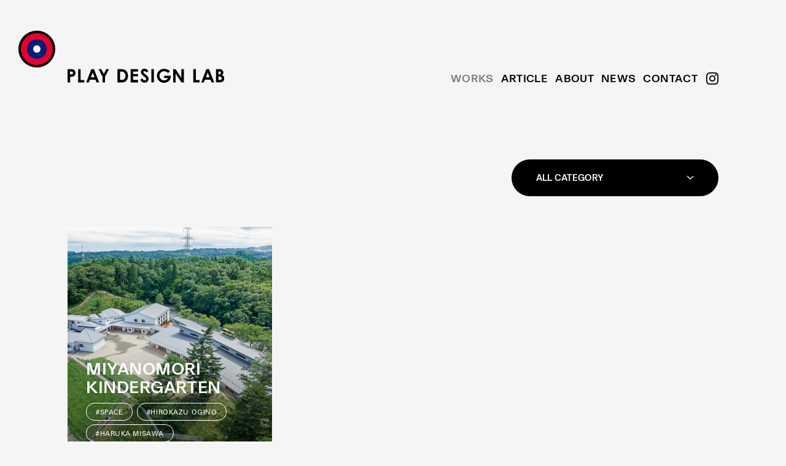

--- FILE ---
content_type: text/html; charset=UTF-8
request_url: https://playdesign-lab.com/en/works/?creater=Hirokazu%20Ogino
body_size: 7774
content:
<!DOCTYPE html>
<html lang="en" class="en ">

<head>
	
		<!-- Google Tag Manager -->
	<script>(function(w,d,s,l,i){w[l]=w[l]||[];w[l].push({'gtm.start':
	new Date().getTime(),event:'gtm.js'});var f=d.getElementsByTagName(s)[0],
	j=d.createElement(s),dl=l!='dataLayer'?'&l='+l:'';j.async=true;j.src=
	'https://www.googletagmanager.com/gtm.js?id='+i+dl;f.parentNode.insertBefore(j,f);
	})(window,document,'script','dataLayer','GTM-KRX6TSD');</script>
	<!-- End Google Tag Manager -->

	<!-- Google tag (gtag.js) -->
	<script async src="https://www.googletagmanager.com/gtag/js?id=G-SRHYGZZE7D"></script>
	<script>
	window.dataLayer = window.dataLayer || [];
	function gtag(){dataLayer.push(arguments);}
	gtag('js', new Date());

	gtag('config', 'G-SRHYGZZE7D');
	</script>

	<meta name="keywords" content="PLAY DESIGN LAB,プレイデザインラボ,あそびの研究所,ジャクエツ,JAKUETS,教育">
	<link rel="shortcut icon" href="https://playdesign-lab.com/cms/wp-content/themes/playdesign-lab_v2/assets/images/favicon.ico">
	<meta name="description" content="JAKUETSが運営する あそびの研究所 PLAY DESIGN LAB[プレイデザインラボ]　さまざまな分野の専門家とともに、あそびを研究する、あそびを構想する、あそびで解決するという3つの視点をぐるぐると回しながら、未来に向けてあそびの領域を押し広げています。">
	<meta property="og:title" content="PLAY DESIGN LAB">
	<meta property="og:description" content="JAKUETSが運営する あそびの研究所 PLAY DESIGN LAB[プレイデザインラボ]　さまざまな分野の専門家とともに、あそびを研究する、あそびを構想する、あそびで解決するという3つの視点をぐるぐると回しながら、未来に向けてあそびの領域を押し広げています。">
	<meta property="og:type" content="website">
	<meta property="og:url" content="https://playdesign-lab.com/en">
	<meta property="og:image" content="https://playdesign-lab.com/cms/wp-content/themes/playdesign-lab/assets/images/og.png?230317a">

	<meta name="twitter:card" content="photo">
		<meta name="twitter:title" content="PLAY DESIGN LAB">
	<meta name="twitter:image:src" content="https://playdesign-lab.com/cms/wp-content/themes/playdesign-lab/assets/images/og.png?230317a">
	<meta name="twitter:domain" content="playdesign-lab.com">
	<meta property="fb:app_id" content="883320866117976">
	<meta name="viewport" content="width=device-width, user-scalable=no, initial-scale=1, maximum-scale=1">

	<title>WORKS - PLAY DESIGN LAB</title>

	
	
	
		<script src="https://webfont.fontplus.jp/accessor/script/fontplus.js?9O0UeIllmiA%3D&box=S0ew-uSnoIk%3D&delay=1&timeout=1&chws=1aa=1&ab=1"></script>
	
				
		<script type="text/javascript"src="//code.typesquare.com/static/ZDbTe4IzCko%253D/ts106f.js"charset="utf-8"></script>
		<link rel="stylesheet" href="https://playdesign-lab.com/cms/wp-content/themes/playdesign-lab_v2/assets/css/main.css?a20260122172040" type="text/css" />
	<script type="text/javascript" src="https://playdesign-lab.com/cms/wp-content/themes/playdesign-lab_v2/assets/js/bundle.js?20260122172040"></script>
	
	
	
	<script>
		var lang_ = "";
		var lang = "en";
		var page = "works";
		var siteURL = "https://playdesign-lab.com/en/";
				
</script>

	
</head>
<body class="works">

	<nav id="sp_menu">

	<h1>
		<a href="/">
					</a>
	</h1>

	<div class="inner">

		<ul>
			<li><a class="selected" href="https://playdesign-lab.com/en/works/">Works</a></li>
			<li><a  href="https://playdesign-lab.com/en/article/">Article</a></li>
			<li><a  href="https://playdesign-lab.com/en/about/">About</a></li>
			<li><a  href="https://playdesign-lab.com/en/news/">News</a></li>
			<li><a  href="https://playdesign-lab.com/en/contact/">Contact</a></li>
		</ul>

				
		<div class="social">
			<ul>
				<li><a target="_blank" href="https://www.jakuets.co.jp"><img src="https://playdesign-lab.com/cms/wp-content/themes/playdesign-lab_v2/assets/images/bt_jakuets_mono.svg" width="20" alt="JAKUETS"></a></li>
								<li><a target="_blank" href="https://www.instagram.com/playdesign_lab/"><img src="https://playdesign-lab.com/cms/wp-content/themes/playdesign-lab_v2/assets/images/bt_instagram.svg" width="20" alt="INSTAGRAM"></a></li>
							</ul>
		</div>


	</div>

	<a id="bt_gnav_close"></a>

	<div id="gnav_bg"></div>

</nav>

<a id="sp_menu_open">
	<div>
		<span></span>
		<span></span>
		<span></span>
	</div>
</a>    

<div id="header_logo" class="logo_wrap">

	<div class="logomark_over">
				</div>

	<div class="logomark">
		<div class="wrap">
			<span id="c0" class="c0"></span>
			<span id="c1" class="c1"></span>
			<span id="c2" class="c2"></span>
			<span id="c3" class="c3"></span>
		</div>
	</div>

	<div id="pointer"><div></div></div>

</div>

<header>

	<div class="title">
		<h1>
			

			<div class="logo">

				

				<a href="/"><img src="https://playdesign-lab.com/cms/wp-content/themes/playdesign-lab_v2/assets/images/logo_type.svg" alt="PLAY DESIGN LAB" /></a>

			</div>

		</h1>
	</div>

	
	
	<div class="menu">

		<ul>
			<li><a class="selected" href="https://playdesign-lab.com/en/works/">Works</a></li>
			<li><a  href="https://playdesign-lab.com/en/article/">Article</a></li>
			<li><a  href="https://playdesign-lab.com/en/about/">About</a></li>
			<li><a  href="https://playdesign-lab.com/en/news/">News</a></li>
			<li><a  href="https://playdesign-lab.com/en/contact/">Contact</a></li>
		</ul>

		
		<div class="social">
			<ul>
								<li><a target="_blank" href="https://www.instagram.com/playdesign_lab/"><img src="https://playdesign-lab.com/cms/wp-content/themes/playdesign-lab_v2/assets/images/bt_instagram.svg" alt="INSTAGRAM"></a></li>
											</ul>
			
		</div>
	</div>

</header>

	<div class="content_wrap">

		<div id="main" class="works">

			<div class="menu">
				<div class="title"></div>
				<div class="category">
					<a>
						<span class="text">
							
							All category
						</span>
						<img src="https://playdesign-lab.com/cms/wp-content/themes/playdesign-lab_v2/assets/images/bt_arrow_down.svg">
					</a>

					<select id="bt_category">
						<option data-value="all" data-url="/">ALL</option>
												<option 
														data-value="PROJECT"
							data-url="https://playdesign-lab.com/en/works/works_category/project/">PROJECT						</option>
												<option 
														data-value="PICKUP"
							data-url="https://playdesign-lab.com/en/works/works_category/pickup/">PICKUP						</option>
												<option 
														data-value="SPACE"
							data-url="https://playdesign-lab.com/en/works/works_category/space/">SPACE						</option>
												<option 
														data-value="PRODUCT"
							data-url="https://playdesign-lab.com/en/works/works_category/product/">PRODUCT						</option>
												<option 
														data-value="RESEARCH"
							data-url="https://playdesign-lab.com/en/works/works_category/research/">RESEARCH						</option>
												<option 
														data-value="YUUGU"
							data-url="https://playdesign-lab.com/en/works/works_category/yuugu/">YUUGU						</option>
												<option 
														data-value="RESILIENCE PLAYGROUND"
							data-url="https://playdesign-lab.com/en/works/works_category/resilience-playground/">RESILIENCE PLAYGROUND						</option>
											</select>

				</div>
			</div>
			
			<div class="contents">

			
									
				<div id="w0" class="content pickup clearfix" style= "display: none;">

					<div class="image">
						<div class="gradation"></div>
												<a href="https://playdesign-lab.com/en/works/6688"><img  src="https://playdesign-lab.com/cms/wp-content/uploads/2025/12/6J0A1165-1500x1000.jpg"></a>
					</div>

					<div class="text">
													
						<div class="title"><a href="https://playdesign-lab.com/en/works/6688">PLAYFUL ATELIER</a></div>
						
						<div class="meta">

							<div class="category">
																										<a href="https://playdesign-lab.com/en/works/works_category/project"><span>#Project</span></a>
																		<a href="https://playdesign-lab.com/en/works/works_category/pickup"><span>#Pickup</span></a>
																									
																

							</div>
						</div>

					</div>

				</div>

				
				<div id="w1" class="content  clearfix" style= "display: none;">

					<div class="image">
						<div class="gradation"></div>
												<a href="https://playdesign-lab.com/en/works/6644"><img  src="https://playdesign-lab.com/cms/wp-content/uploads/2025/10/250205-1-1500x1125.jpg"></a>
					</div>

					<div class="text">
													
						<div class="title"><a href="https://playdesign-lab.com/en/works/6644">Be-You KITTO</a></div>
						
						<div class="meta">

							<div class="category">
																										<a href="https://playdesign-lab.com/en/works/works_category/product"><span>#Product</span></a>
																									
																<a href="https://playdesign-lab.com/en/works/?creater=Norikazu Hirose"><span>#Norikazu Hirose</span></a>
																

							</div>
						</div>

					</div>

				</div>

				
				<div id="w2" class="content  clearfix" style= "display: none;">

					<div class="image">
						<div class="gradation"></div>
												<a href="https://playdesign-lab.com/en/works/6569"><img  src="https://playdesign-lab.com/cms/wp-content/uploads/2025/08/39f33e7f05713e28c1bcd929ac7f91a4-1500x1123.jpg"></a>
					</div>

					<div class="text">
													
						<div class="title"><a href="https://playdesign-lab.com/en/works/6569">The House</a></div>
						
						<div class="meta">

							<div class="category">
																										<a href="https://playdesign-lab.com/en/works/works_category/product"><span>#Product</span></a>
																									
																<a href="https://playdesign-lab.com/en/works/?creater=Yuichi Hirako"><span>#Yuichi Hirako</span></a>
																

							</div>
						</div>

					</div>

				</div>

				
				<div id="w3" class="content  clearfix" style= "display: none;">

					<div class="image">
						<div class="gradation"></div>
												<a href="https://playdesign-lab.com/en/works/6545"><img  src="https://playdesign-lab.com/cms/wp-content/uploads/2025/07/J25H001_CHEESE-HOUSE_250109-1.jpg"></a>
					</div>

					<div class="text">
													
						<div class="title"><a href="https://playdesign-lab.com/en/works/6545">Seiji Matsumoto Playground equipment</a></div>
						
						<div class="meta">

							<div class="category">
																										<a href="https://playdesign-lab.com/en/works/works_category/product"><span>#Product</span></a>
																									
																<a href="https://playdesign-lab.com/en/works/?creater=Seiji Matsumoto"><span>#Seiji Matsumoto</span></a>
																

							</div>
						</div>

					</div>

				</div>

				
				<div id="w4" class="content pickup clearfix" style= "display: none;">

					<div class="image">
						<div class="gradation"></div>
												<a href="https://playdesign-lab.com/en/works/6520"><img  src="https://playdesign-lab.com/cms/wp-content/uploads/2025/07/cd50031ed72f8ede634ad76e44965b71-1500x998.jpg"></a>
					</div>

					<div class="text">
													
						<div class="title"><a href="https://playdesign-lab.com/en/works/6520">ONO TENKUU PARK OSORA</a></div>
						
						<div class="meta">

							<div class="category">
																										<a href="https://playdesign-lab.com/en/works/works_category/pickup"><span>#Pickup</span></a>
																		<a href="https://playdesign-lab.com/en/works/works_category/space"><span>#Space</span></a>
																		<a href="https://playdesign-lab.com/en/works/works_category/product"><span>#Product</span></a>
																									
																

							</div>
						</div>

					</div>

				</div>

				
				<div id="w5" class="content  clearfix" style= "display: none;">

					<div class="image">
						<div class="gradation"></div>
												<a href="https://playdesign-lab.com/en/works/6368"><img  src="https://playdesign-lab.com/cms/wp-content/uploads/2025/03/A742277-1500x1000.jpg"></a>
					</div>

					<div class="text">
													
						<div class="title"><a href="https://playdesign-lab.com/en/works/6368">saaristo</a></div>
						
						<div class="meta">

							<div class="category">
																										<a href="https://playdesign-lab.com/en/works/works_category/product"><span>#Product</span></a>
																									
																<a href="https://playdesign-lab.com/en/works/?creater=Akira Minagawa"><span>#Akira Minagawa</span></a>
																

							</div>
						</div>

					</div>

				</div>

				
				<div id="w6" class="content  clearfix" style= "display: none;">

					<div class="image">
						<div class="gradation"></div>
												<a href="https://playdesign-lab.com/en/works/6200"><img  src="https://playdesign-lab.com/cms/wp-content/uploads/2025/01/DSC01525-1500x1000.jpg"></a>
					</div>

					<div class="text">
													
						<div class="title"><a href="https://playdesign-lab.com/en/works/6200">TOWER OF PLAY</a></div>
						
						<div class="meta">

							<div class="category">
																										<a href="https://playdesign-lab.com/en/works/works_category/product"><span>#Product</span></a>
																									
																<a href="https://playdesign-lab.com/en/works/?creater=NAO UCHIDA"><span>#NAO UCHIDA</span></a>
																

							</div>
						</div>

					</div>

				</div>

				
				<div id="w7" class="content  clearfix" style= "display: none;">

					<div class="image">
						<div class="gradation"></div>
												<a href="https://playdesign-lab.com/en/works/6125"><img  src="https://playdesign-lab.com/cms/wp-content/uploads/2024/11/jakuets-meijipaek_20240418_0088_out-c1-100per_ps_high-res_q100_8bit_adobe-rgb_v01-1-1500x1000.jpg"></a>
					</div>

					<div class="text">
													
						<div class="title"><a href="https://playdesign-lab.com/en/works/6125">MEIJI PARK</a></div>
						
						<div class="meta">

							<div class="category">
																										<a href="https://playdesign-lab.com/en/works/works_category/product"><span>#Product</span></a>
																									
																

							</div>
						</div>

					</div>

				</div>

				
				<div id="w8" class="content pickup clearfix" style= "display: none;">

					<div class="image">
						<div class="gradation"></div>
												<a href="https://playdesign-lab.com/en/works/5767"><img  src="https://playdesign-lab.com/cms/wp-content/uploads/2024/07/240428-29_Playground_Becomes_Dark_Slowly_007_O5T5573_fullsize-1500x1000.jpg"></a>
					</div>

					<div class="text">
													
						<div class="title"><a href="https://playdesign-lab.com/en/works/5767">flower hammock</a></div>
						
						<div class="meta">

							<div class="category">
																										<a href="https://playdesign-lab.com/en/works/works_category/pickup"><span>#Pickup</span></a>
																		<a href="https://playdesign-lab.com/en/works/works_category/product"><span>#Product</span></a>
																									
																<a href="https://playdesign-lab.com/en/works/?creater=YUKO NAGAYAMA"><span>#YUKO NAGAYAMA</span></a>
																

							</div>
						</div>

					</div>

				</div>

				
				<div id="w9" class="content  clearfix" style= "display: none;">

					<div class="image">
						<div class="gradation"></div>
												<a href="https://playdesign-lab.com/en/works/5610"><img  src="https://playdesign-lab.com/cms/wp-content/uploads/2024/05/b754f822b386af62950b10977c442502-1500x998.png"></a>
					</div>

					<div class="text">
													
						<div class="title"><a href="https://playdesign-lab.com/en/works/5610">cloud house</a></div>
						
						<div class="meta">

							<div class="category">
																										<a href="https://playdesign-lab.com/en/works/works_category/product"><span>#Product</span></a>
																									
																<a href="https://playdesign-lab.com/en/works/?creater=AYAKO ROKKAKU"><span>#AYAKO ROKKAKU</span></a>
																

							</div>
						</div>

					</div>

				</div>

				
				<div id="w10" class="content pickup clearfix" style= "display: none;">

					<div class="image">
						<div class="gradation"></div>
												<a href="https://playdesign-lab.com/en/works/6081"><img  src="https://playdesign-lab.com/cms/wp-content/uploads/2024/10/RESILIENCE-PLAYGROUND_main.jpg"></a>
					</div>

					<div class="text">
													
						<div class="title"><a href="https://playdesign-lab.com/en/works/6081">RESILIENCE PLAYGROUND PROJECT</a></div>
						
						<div class="meta">

							<div class="category">
																										<a href="https://playdesign-lab.com/en/works/works_category/project"><span>#Project</span></a>
																		<a href="https://playdesign-lab.com/en/works/works_category/pickup"><span>#Pickup</span></a>
																		<a href="https://playdesign-lab.com/en/works/works_category/resilience-playground"><span>#RESILIENCE PLAYGROUND</span></a>
																									
																<a href="https://playdesign-lab.com/en/works/?creater=Hiroyuki Beniya"><span>#Hiroyuki Beniya</span></a>
																<a href="https://playdesign-lab.com/en/works/?creater=HIROYUKI TAJIMA"><span>#HIROYUKI TAJIMA</span></a>
																

							</div>
						</div>

					</div>

				</div>

				
				<div id="w11" class="content  clearfix" style= "display: none;">

					<div class="image">
						<div class="gradation"></div>
												<a href="https://playdesign-lab.com/en/works/5578"><img  src="https://playdesign-lab.com/cms/wp-content/uploads/2024/05/006_0082-1500x1125.jpg"></a>
					</div>

					<div class="text">
													
						<div class="title"><a href="https://playdesign-lab.com/en/works/5578">Iwasaki Nursery school</a></div>
						
						<div class="meta">

							<div class="category">
																										<a href="https://playdesign-lab.com/en/works/works_category/space"><span>#Space</span></a>
																									
																<a href="https://playdesign-lab.com/en/works/?creater=Daisuke Aoyagi"><span>#Daisuke Aoyagi</span></a>
																

							</div>
						</div>

					</div>

				</div>

				
				<div id="w12" class="content pickup clearfix" style= "display: none;">

					<div class="image">
						<div class="gradation"></div>
												<a href="https://playdesign-lab.com/en/works/5585"><img  src="https://playdesign-lab.com/cms/wp-content/uploads/2024/05/71c6e3a077a99fdb4f4c1b289bfe9275-1500x1050.jpg"></a>
					</div>

					<div class="text">
													
						<div class="title"><a href="https://playdesign-lab.com/en/works/5585">SAPIENCE</a></div>
						
						<div class="meta">

							<div class="category">
																										<a href="https://playdesign-lab.com/en/works/works_category/pickup"><span>#Pickup</span></a>
																		<a href="https://playdesign-lab.com/en/works/works_category/product"><span>#Product</span></a>
																									
																

							</div>
						</div>

					</div>

				</div>

				
				<div id="w13" class="content  clearfix" style= "display: none;">

					<div class="image">
						<div class="gradation"></div>
												<a href="https://playdesign-lab.com/en/works/6001"><img  src="https://playdesign-lab.com/cms/wp-content/uploads/2024/09/3-1500x1125.jpg"></a>
					</div>

					<div class="text">
													
						<div class="title"><a href="https://playdesign-lab.com/en/works/6001">CUBE Special Edition</a></div>
						
						<div class="meta">

							<div class="category">
																										<a href="https://playdesign-lab.com/en/works/works_category/product"><span>#Product</span></a>
																		<a href="https://playdesign-lab.com/en/works/works_category/yuugu"><span>#YUUGU</span></a>
																									
																<a href="https://playdesign-lab.com/en/works/?creater=Lawrence Weiner"><span>#Lawrence Weiner</span></a>
																

							</div>
						</div>

					</div>

				</div>

				
				<div id="w14" class="content  clearfix" style= "display: none;">

					<div class="image">
						<div class="gradation"></div>
												<a href="https://playdesign-lab.com/en/works/5995"><img  src="https://playdesign-lab.com/cms/wp-content/uploads/2024/09/34996b45895f941620a8aa76023a7e74-1500x1200.jpg"></a>
					</div>

					<div class="text">
													
						<div class="title"><a href="https://playdesign-lab.com/en/works/5995">BANRI Special Edition</a></div>
						
						<div class="meta">

							<div class="category">
																										<a href="https://playdesign-lab.com/en/works/works_category/product"><span>#Product</span></a>
																		<a href="https://playdesign-lab.com/en/works/works_category/yuugu"><span>#YUUGU</span></a>
																									
																<a href="https://playdesign-lab.com/en/works/?creater=Lawrence Weiner"><span>#Lawrence Weiner</span></a>
																

							</div>
						</div>

					</div>

				</div>

				
				<div id="w15" class="content  clearfix" style= "display: none;">

					<div class="image">
						<div class="gradation"></div>
												<a href="https://playdesign-lab.com/en/works/5049"><img  src="https://playdesign-lab.com/cms/wp-content/uploads/2024/04/OKI9739-1500x1000.jpg"></a>
					</div>

					<div class="text">
													
						<div class="title"><a href="https://playdesign-lab.com/en/works/5049">BUTTAI</a></div>
						
						<div class="meta">

							<div class="category">
																										<a href="https://playdesign-lab.com/en/works/works_category/product"><span>#Product</span></a>
																									
																<a href="https://playdesign-lab.com/en/works/?creater=Taku Obata"><span>#Taku Obata</span></a>
																

							</div>
						</div>

					</div>

				</div>

				
				<div id="w16" class="content  clearfix" >

					<div class="image">
						<div class="gradation"></div>
												<a href="https://playdesign-lab.com/en/works/3389"><img  src="https://playdesign-lab.com/cms/wp-content/uploads/2023/11/Miyanomori-Kindergarten_DJI00084-1024x703.jpg"></a>
					</div>

					<div class="text">
													
						<div class="title"><a href="https://playdesign-lab.com/en/works/3389">Miyanomori Kindergarten</a></div>
						
						<div class="meta">

							<div class="category">
																										<a href="https://playdesign-lab.com/en/works/works_category/space"><span>#Space</span></a>
																									
																<a href="https://playdesign-lab.com/en/works/?creater=Hirokazu Ogino"><span>#Hirokazu Ogino</span></a>
																<a href="https://playdesign-lab.com/en/works/?creater=Haruka Misawa"><span>#Haruka Misawa</span></a>
																

							</div>
						</div>

					</div>

				</div>

				
				<div id="w17" class="content  clearfix" style= "display: none;">

					<div class="image">
						<div class="gradation"></div>
												<a href="https://playdesign-lab.com/en/works/3420"><img  src="https://playdesign-lab.com/cms/wp-content/uploads/2023/11/677c11884b74d2424737781954b973dc-e1705568224613-1500x1409.jpg"></a>
					</div>

					<div class="text">
													
						<div class="title"><a href="https://playdesign-lab.com/en/works/3420">Stone Banri</a></div>
						
						<div class="meta">

							<div class="category">
																										<a href="https://playdesign-lab.com/en/works/works_category/product"><span>#Product</span></a>
																									
																<a href="https://playdesign-lab.com/en/works/?creater=Naoto Fukasawa"><span>#Naoto Fukasawa</span></a>
																

							</div>
						</div>

					</div>

				</div>

				
				<div id="w18" class="content  clearfix" style= "display: none;">

					<div class="image">
						<div class="gradation"></div>
												<a href="https://playdesign-lab.com/en/works/3334"><img  src="https://playdesign-lab.com/cms/wp-content/uploads/2023/11/Mebius_0Q4A0259-1024x682.jpg"></a>
					</div>

					<div class="text">
													
						<div class="title"><a href="https://playdesign-lab.com/en/works/3334">MEBIUS</a></div>
						
						<div class="meta">

							<div class="category">
																										<a href="https://playdesign-lab.com/en/works/works_category/product"><span>#Product</span></a>
																									
																<a href="https://playdesign-lab.com/en/works/?creater=Shinichi Sumikawa"><span>#Shinichi Sumikawa</span></a>
																

							</div>
						</div>

					</div>

				</div>

				
				<div id="w19" class="content  clearfix" style= "display: none;">

					<div class="image">
						<div class="gradation"></div>
												<a href="https://playdesign-lab.com/en/works/3327"><img  src="https://playdesign-lab.com/cms/wp-content/uploads/2023/11/DSC-8153-1500x1000.jpg"></a>
					</div>

					<div class="text">
													
						<div class="title"><a href="https://playdesign-lab.com/en/works/3327">KOMORI</a></div>
						
						<div class="meta">

							<div class="category">
																										<a href="https://playdesign-lab.com/en/works/works_category/product"><span>#Product</span></a>
																		<a href="https://playdesign-lab.com/en/works/works_category/resilience-playground"><span>#RESILIENCE PLAYGROUND</span></a>
																									
																<a href="https://playdesign-lab.com/en/works/?creater=Hiroyuki Beniya"><span>#Hiroyuki Beniya</span></a>
																<a href="https://playdesign-lab.com/en/works/?creater=HIROYUKI TAJIMA"><span>#HIROYUKI TAJIMA</span></a>
																

							</div>
						</div>

					</div>

				</div>

				
				<div id="w20" class="content  clearfix" style= "display: none;">

					<div class="image">
						<div class="gradation"></div>
												<a href="https://playdesign-lab.com/en/works/3328"><img  src="https://playdesign-lab.com/cms/wp-content/uploads/2023/11/DSC-8157-1500x1000.jpg"></a>
					</div>

					<div class="text">
													
						<div class="title"><a href="https://playdesign-lab.com/en/works/3328">UKABI</a></div>
						
						<div class="meta">

							<div class="category">
																										<a href="https://playdesign-lab.com/en/works/works_category/product"><span>#Product</span></a>
																		<a href="https://playdesign-lab.com/en/works/works_category/resilience-playground"><span>#RESILIENCE PLAYGROUND</span></a>
																									
																<a href="https://playdesign-lab.com/en/works/?creater=Hiroyuki Beniya"><span>#Hiroyuki Beniya</span></a>
																<a href="https://playdesign-lab.com/en/works/?creater=HIROYUKI TAJIMA"><span>#HIROYUKI TAJIMA</span></a>
																

							</div>
						</div>

					</div>

				</div>

				
				<div id="w21" class="content pickup clearfix" style= "display: none;">

					<div class="image">
						<div class="gradation"></div>
												<a href="https://playdesign-lab.com/en/works/3377"><img  src="https://playdesign-lab.com/cms/wp-content/uploads/2024/01/72e2ca4bcf90be0cee63d1df27457eee-e1705283921557-1024x759.png"></a>
					</div>

					<div class="text">
													
						<div class="title"><a href="https://playdesign-lab.com/en/works/3377">onomatopoeia rooftop</a></div>
						
						<div class="meta">

							<div class="category">
																										<a href="https://playdesign-lab.com/en/works/works_category/pickup"><span>#Pickup</span></a>
																		<a href="https://playdesign-lab.com/en/works/works_category/space"><span>#Space</span></a>
																									
																<a href="https://playdesign-lab.com/en/works/?creater=SATOH Taku"><span>#SATOH Taku</span></a>
																

							</div>
						</div>

					</div>

				</div>

				
				<div id="w22" class="content  clearfix" style= "display: none;">

					<div class="image">
						<div class="gradation"></div>
												<a href="https://playdesign-lab.com/en/works/3338"><img  src="https://playdesign-lab.com/cms/wp-content/uploads/2023/11/OFURO_OFURO_DSC0025-e1705224210753-1024x689.jpg"></a>
					</div>

					<div class="text">
													
						<div class="title"><a href="https://playdesign-lab.com/en/works/3338">OFURO</a></div>
						
						<div class="meta">

							<div class="category">
																										<a href="https://playdesign-lab.com/en/works/works_category/product"><span>#Product</span></a>
																									
																<a href="https://playdesign-lab.com/en/works/?creater=SATOH Taku"><span>#SATOH Taku</span></a>
																

							</div>
						</div>

					</div>

				</div>

				
				<div id="w23" class="content pickup clearfix" style= "display: none;">

					<div class="image">
						<div class="gradation"></div>
												<a href="https://playdesign-lab.com/en/works/3332"><img  src="https://playdesign-lab.com/cms/wp-content/uploads/2023/11/fujii_jakuetsu_4-1-e1705482297106.jpg"></a>
					</div>

					<div class="text">
													
						<div class="title"><a href="https://playdesign-lab.com/en/works/3332">YUUGU</a></div>
						
						<div class="meta">

							<div class="category">
																										<a href="https://playdesign-lab.com/en/works/works_category/pickup"><span>#Pickup</span></a>
																		<a href="https://playdesign-lab.com/en/works/works_category/product"><span>#Product</span></a>
																		<a href="https://playdesign-lab.com/en/works/works_category/yuugu"><span>#YUUGU</span></a>
																									
																<a href="https://playdesign-lab.com/en/works/?creater=Naoto Fukasawa"><span>#Naoto Fukasawa</span></a>
																<a href="https://playdesign-lab.com/en/works/?creater=FUJII Tamotsu"><span>#FUJII Tamotsu</span></a>
																<a href="https://playdesign-lab.com/en/works/?creater=SASAKI Masato "><span>#SASAKI Masato </span></a>
																<a href="https://playdesign-lab.com/en/works/?creater=SATOH Taku"><span>#SATOH Taku</span></a>
																

							</div>
						</div>

					</div>

				</div>

				
				<div id="w24" class="content  clearfix" style= "display: none;">

					<div class="image">
						<div class="gradation"></div>
												<a href="https://playdesign-lab.com/en/works/3190"><img  src="https://playdesign-lab.com/cms/wp-content/uploads/2023/11/DAI4194-1024x682.jpg"></a>
					</div>

					<div class="text">
													
						<div class="title"><a href="https://playdesign-lab.com/en/works/3190">OMOCHI</a></div>
						
						<div class="meta">

							<div class="category">
																										<a href="https://playdesign-lab.com/en/works/works_category/product"><span>#Product</span></a>
																		<a href="https://playdesign-lab.com/en/works/works_category/yuugu"><span>#YUUGU</span></a>
																									
																<a href="https://playdesign-lab.com/en/works/?creater=Naoto Fukasawa"><span>#Naoto Fukasawa</span></a>
																

							</div>
						</div>

					</div>

				</div>

				
				<div id="w25" class="content  clearfix" style= "display: none;">

					<div class="image">
						<div class="gradation"></div>
												<a href="https://playdesign-lab.com/en/works/3320"><img  src="https://playdesign-lab.com/cms/wp-content/uploads/2023/11/BANRI_DAI4140-e1701046316997-1024x786.jpg"></a>
					</div>

					<div class="text">
													
						<div class="title"><a href="https://playdesign-lab.com/en/works/3320">BANRI</a></div>
						
						<div class="meta">

							<div class="category">
																										<a href="https://playdesign-lab.com/en/works/works_category/product"><span>#Product</span></a>
																		<a href="https://playdesign-lab.com/en/works/works_category/yuugu"><span>#YUUGU</span></a>
																									
																<a href="https://playdesign-lab.com/en/works/?creater=Naoto Fukasawa"><span>#Naoto Fukasawa</span></a>
																

							</div>
						</div>

					</div>

				</div>

				
				<div id="w26" class="content  clearfix" style= "display: none;">

					<div class="image">
						<div class="gradation"></div>
												<a href="https://playdesign-lab.com/en/works/3322"><img  src="https://playdesign-lab.com/cms/wp-content/uploads/2023/11/DAI4204-1500x1000.jpg"></a>
					</div>

					<div class="text">
													
						<div class="title"><a href="https://playdesign-lab.com/en/works/3322">DONUT</a></div>
						
						<div class="meta">

							<div class="category">
																										<a href="https://playdesign-lab.com/en/works/works_category/product"><span>#Product</span></a>
																		<a href="https://playdesign-lab.com/en/works/works_category/yuugu"><span>#YUUGU</span></a>
																									
																<a href="https://playdesign-lab.com/en/works/?creater=Naoto Fukasawa"><span>#Naoto Fukasawa</span></a>
																

							</div>
						</div>

					</div>

				</div>

				
				<div id="w27" class="content  clearfix" style= "display: none;">

					<div class="image">
						<div class="gradation"></div>
												<a href="https://playdesign-lab.com/en/works/3321"><img  src="https://playdesign-lab.com/cms/wp-content/uploads/2023/11/CUBE_OKI0822-e1701046547346-1024x632.jpg"></a>
					</div>

					<div class="text">
													
						<div class="title"><a href="https://playdesign-lab.com/en/works/3321">CUBE</a></div>
						
						<div class="meta">

							<div class="category">
																										<a href="https://playdesign-lab.com/en/works/works_category/product"><span>#Product</span></a>
																		<a href="https://playdesign-lab.com/en/works/works_category/yuugu"><span>#YUUGU</span></a>
																									
																<a href="https://playdesign-lab.com/en/works/?creater=Naoto Fukasawa"><span>#Naoto Fukasawa</span></a>
																

							</div>
						</div>

					</div>

				</div>

				
				<div id="w28" class="content  clearfix" style= "display: none;">

					<div class="image">
						<div class="gradation"></div>
												<a href="https://playdesign-lab.com/en/works/3325"><img  src="https://playdesign-lab.com/cms/wp-content/uploads/2023/11/HOUSE2_OKI2350-1500x1000.jpg"></a>
					</div>

					<div class="text">
													
						<div class="title"><a href="https://playdesign-lab.com/en/works/3325">HOUSE</a></div>
						
						<div class="meta">

							<div class="category">
																										<a href="https://playdesign-lab.com/en/works/works_category/product"><span>#Product</span></a>
																		<a href="https://playdesign-lab.com/en/works/works_category/yuugu"><span>#YUUGU</span></a>
																									
																<a href="https://playdesign-lab.com/en/works/?creater=Naoto Fukasawa"><span>#Naoto Fukasawa</span></a>
																

							</div>
						</div>

					</div>

				</div>

				
				<div id="w29" class="content  clearfix" style= "display: none;">

					<div class="image">
						<div class="gradation"></div>
												<a href="https://playdesign-lab.com/en/works/3324"><img  src="https://playdesign-lab.com/cms/wp-content/uploads/2023/11/TAWARA2_OKI2345-1500x999.jpg"></a>
					</div>

					<div class="text">
													
						<div class="title"><a href="https://playdesign-lab.com/en/works/3324">TAWARA</a></div>
						
						<div class="meta">

							<div class="category">
																										<a href="https://playdesign-lab.com/en/works/works_category/product"><span>#Product</span></a>
																		<a href="https://playdesign-lab.com/en/works/works_category/yuugu"><span>#YUUGU</span></a>
																									
																<a href="https://playdesign-lab.com/en/works/?creater=Naoto Fukasawa"><span>#Naoto Fukasawa</span></a>
																

							</div>
						</div>

					</div>

				</div>

				
				<div id="w30" class="content  clearfix" style= "display: none;">

					<div class="image">
						<div class="gradation"></div>
												<a href="https://playdesign-lab.com/en/works/3323"><img  src="https://playdesign-lab.com/cms/wp-content/uploads/2023/11/RAFT2_OKI2358-1500x1000.jpg"></a>
					</div>

					<div class="text">
													
						<div class="title"><a href="https://playdesign-lab.com/en/works/3323">RAFT</a></div>
						
						<div class="meta">

							<div class="category">
																										<a href="https://playdesign-lab.com/en/works/works_category/product"><span>#Product</span></a>
																		<a href="https://playdesign-lab.com/en/works/works_category/yuugu"><span>#YUUGU</span></a>
																									
																<a href="https://playdesign-lab.com/en/works/?creater=Naoto Fukasawa"><span>#Naoto Fukasawa</span></a>
																

							</div>
						</div>

					</div>

				</div>

				
				<div id="w31" class="content pickup clearfix" style= "display: none;">

					<div class="image">
						<div class="gradation"></div>
												<a href="https://playdesign-lab.com/en/works/6170"><img  src="https://playdesign-lab.com/cms/wp-content/uploads/2024/12/A740045-1500x1000.jpg"></a>
					</div>

					<div class="text">
													
						<div class="title"><a href="https://playdesign-lab.com/en/works/6170">PICCOLA・PICCOLA TABLE</a></div>
						
						<div class="meta">

							<div class="category">
																										<a href="https://playdesign-lab.com/en/works/works_category/pickup"><span>#Pickup</span></a>
																		<a href="https://playdesign-lab.com/en/works/works_category/product"><span>#Product</span></a>
																									
																<a href="https://playdesign-lab.com/en/works/?creater=Naoto Fukasawa"><span>#Naoto Fukasawa</span></a>
																

							</div>
						</div>

					</div>

				</div>

				
				<div id="w32" class="content  clearfix" style= "display: none;">

					<div class="image">
						<div class="gradation"></div>
												<a href="https://playdesign-lab.com/en/works/6157"><img  src="https://playdesign-lab.com/cms/wp-content/uploads/2025/01/A742302-1500x1000.jpg"></a>
					</div>

					<div class="text">
													
						<div class="title"><a href="https://playdesign-lab.com/en/works/6157">ZOU</a></div>
						
						<div class="meta">

							<div class="category">
																										<a href="https://playdesign-lab.com/en/works/works_category/product"><span>#Product</span></a>
																									
																<a href="https://playdesign-lab.com/en/works/?creater=Naoto Fukasawa"><span>#Naoto Fukasawa</span></a>
																

							</div>
						</div>

					</div>

				</div>

				
				<div id="w33" class="content  clearfix" style= "display: none;">

					<div class="image">
						<div class="gradation"></div>
												<a href="https://playdesign-lab.com/en/works/3370"><img  src="https://playdesign-lab.com/cms/wp-content/uploads/2023/11/iberico_DSC05205-thumbnail-1024x682.png"></a>
					</div>

					<div class="text">
													
						<div class="title"><a href="https://playdesign-lab.com/en/works/3370">IBERICO</a></div>
						
						<div class="meta">

							<div class="category">
																										<a href="https://playdesign-lab.com/en/works/works_category/product"><span>#Product</span></a>
																									
																<a href="https://playdesign-lab.com/en/works/?creater=Naoto Fukasawa"><span>#Naoto Fukasawa</span></a>
																

							</div>
						</div>

					</div>

				</div>

				
				<div id="w34" class="content  clearfix" style= "display: none;">

					<div class="image">
						<div class="gradation"></div>
												<a href="https://playdesign-lab.com/en/works/3423"><img  src="https://playdesign-lab.com/cms/wp-content/uploads/2023/11/KAME-2-1500x1000.jpg"></a>
					</div>

					<div class="text">
													
						<div class="title"><a href="https://playdesign-lab.com/en/works/3423">KAME</a></div>
						
						<div class="meta">

							<div class="category">
																										<a href="https://playdesign-lab.com/en/works/works_category/product"><span>#Product</span></a>
																									
																

							</div>
						</div>

					</div>

				</div>

				
				<div id="w35" class="content  clearfix" style= "display: none;">

					<div class="image">
						<div class="gradation"></div>
												<a href="https://playdesign-lab.com/en/works/3326"><img  src="https://playdesign-lab.com/cms/wp-content/uploads/2024/01/DSC_7491-1500x1000.jpg"></a>
					</div>

					<div class="text">
													
						<div class="title"><a href="https://playdesign-lab.com/en/works/3326">YURAGI</a></div>
						
						<div class="meta">

							<div class="category">
																										<a href="https://playdesign-lab.com/en/works/works_category/product"><span>#Product</span></a>
																		<a href="https://playdesign-lab.com/en/works/works_category/resilience-playground"><span>#RESILIENCE PLAYGROUND</span></a>
																									
																<a href="https://playdesign-lab.com/en/works/?creater=Hiroyuki Beniya"><span>#Hiroyuki Beniya</span></a>
																<a href="https://playdesign-lab.com/en/works/?creater=HIROYUKI TAJIMA"><span>#HIROYUKI TAJIMA</span></a>
																

							</div>
						</div>

					</div>

				</div>

				
				<div id="w36" class="content  clearfix" style= "display: none;">

					<div class="image">
						<div class="gradation"></div>
												<a href="https://playdesign-lab.com/en/works/3346"><img  src="https://playdesign-lab.com/cms/wp-content/uploads/2023/11/seed_P_20161027_111710thumbnail2-1024x565.png"></a>
					</div>

					<div class="text">
													
						<div class="title"><a href="https://playdesign-lab.com/en/works/3346">Seed</a></div>
						
						<div class="meta">

							<div class="category">
																										<a href="https://playdesign-lab.com/en/works/works_category/product"><span>#Product</span></a>
																									
																

							</div>
						</div>

					</div>

				</div>

				
				<div id="w37" class="content  clearfix" style= "display: none;">

					<div class="image">
						<div class="gradation"></div>
												<a href="https://playdesign-lab.com/en/works/3340"><img  src="https://playdesign-lab.com/cms/wp-content/uploads/2023/11/Kepler-KeplerTower__DSC3788-1024x682.jpg"></a>
					</div>

					<div class="text">
													
						<div class="title"><a href="https://playdesign-lab.com/en/works/3340">Kepler series</a></div>
						
						<div class="meta">

							<div class="category">
																										<a href="https://playdesign-lab.com/en/works/works_category/product"><span>#Product</span></a>
																									
																<a href="https://playdesign-lab.com/en/works/?creater=Dai Tamesue"><span>#Dai Tamesue</span></a>
																

							</div>
						</div>

					</div>

				</div>

				
				<div id="w38" class="content  clearfix" style= "display: none;">

					<div class="image">
						<div class="gradation"></div>
												<a href="https://playdesign-lab.com/en/works/3388"><img  src="https://playdesign-lab.com/cms/wp-content/uploads/2023/11/Tamatsukuri-Kindergarten_201_2-e1705620819611-1500x1236.jpg"></a>
					</div>

					<div class="text">
													
						<div class="title"><a href="https://playdesign-lab.com/en/works/3388">Tamatsukuri Kindergarten</a></div>
						
						<div class="meta">

							<div class="category">
																										<a href="https://playdesign-lab.com/en/works/works_category/space"><span>#Space</span></a>
																									
																<a href="https://playdesign-lab.com/en/works/?creater=NAOKI HASHIMOTO"><span>#NAOKI HASHIMOTO</span></a>
																<a href="https://playdesign-lab.com/en/works/?creater=Haruka Misawa"><span>#Haruka Misawa</span></a>
																

							</div>
						</div>

					</div>

				</div>

				
				<div id="w39" class="content  clearfix" style= "display: none;">

					<div class="image">
						<div class="gradation"></div>
												<a href="https://playdesign-lab.com/en/works/3352"><img  src="https://playdesign-lab.com/cms/wp-content/uploads/2023/11/petite-toipetite-toipetite-toi_DAI1490-2-732x1024.jpg"></a>
					</div>

					<div class="text">
													
						<div class="title"><a href="https://playdesign-lab.com/en/works/3352">petite toilette</a></div>
						
						<div class="meta">

							<div class="category">
																										<a href="https://playdesign-lab.com/en/works/works_category/product"><span>#Product</span></a>
																									
																<a href="https://playdesign-lab.com/en/works/?creater=HASHIDA Noriko"><span>#HASHIDA Noriko</span></a>
																

							</div>
						</div>

					</div>

				</div>

				
				<div id="w40" class="content  clearfix" style= "display: none;">

					<div class="image">
						<div class="gradation"></div>
												<a href="https://playdesign-lab.com/en/works/3390"><img  src="https://playdesign-lab.com/cms/wp-content/uploads/2023/11/B-Block-Research-Institut_0Q4A6002-1024x575.jpg"></a>
					</div>

					<div class="text">
													
						<div class="title"><a href="https://playdesign-lab.com/en/works/3390">B BLOCK LAB</a></div>
						
						<div class="meta">

							<div class="category">
																										<a href="https://playdesign-lab.com/en/works/works_category/space"><span>#Space</span></a>
																									
																<a href="https://playdesign-lab.com/en/works/?creater=PLAY DESIGN LAB"><span>#PLAY DESIGN LAB</span></a>
																

							</div>
						</div>

					</div>

				</div>

				
				<div id="w41" class="content pickup clearfix" style= "display: none;">

					<div class="image">
						<div class="gradation"></div>
												<a href="https://playdesign-lab.com/en/works/3384"><img  src="https://playdesign-lab.com/cms/wp-content/uploads/2023/11/Yahoo-Swing_0Q4A4860-1024x682.jpg"></a>
					</div>

					<div class="text">
													
						<div class="title"><a href="https://playdesign-lab.com/en/works/3384">Yoo-Hoo! SWING</a></div>
						
						<div class="meta">

							<div class="category">
																										<a href="https://playdesign-lab.com/en/works/works_category/pickup"><span>#Pickup</span></a>
																		<a href="https://playdesign-lab.com/en/works/works_category/space"><span>#Space</span></a>
																									
																<a href="https://playdesign-lab.com/en/works/?creater=WADA Yutaka"><span>#WADA Yutaka</span></a>
																

							</div>
						</div>

					</div>

				</div>

				
				<div id="w42" class="content  clearfix" style= "display: none;">

					<div class="image">
						<div class="gradation"></div>
												<a href="https://playdesign-lab.com/en/works/3387"><img  src="https://playdesign-lab.com/cms/wp-content/uploads/2023/11/Childrens-room-Trough-x-Chihiro-Iwasaki_180720_chihiro_torafu-0001-1024x683.jpg"></a>
					</div>

					<div class="text">
													
						<div class="title"><a href="https://playdesign-lab.com/en/works/3387">CHIHIRO ART MUSEUM　Children's room</a></div>
						
						<div class="meta">

							<div class="category">
																										<a href="https://playdesign-lab.com/en/works/works_category/space"><span>#Space</span></a>
																									
																<a href="https://playdesign-lab.com/en/works/?creater=SUZUNO Koichi"><span>#SUZUNO Koichi</span></a>
																<a href="https://playdesign-lab.com/en/works/?creater=KAMURO Shinya"><span>#KAMURO Shinya</span></a>
																

							</div>
						</div>

					</div>

				</div>

				
				<div id="w43" class="content  clearfix" style= "display: none;">

					<div class="image">
						<div class="gradation"></div>
												<a href="https://playdesign-lab.com/en/works/3393"><img  src="https://playdesign-lab.com/cms/wp-content/uploads/2023/11/banyan-tree-house_A7R07200-1024x683.jpg"></a>
					</div>

					<div class="text">
													
						<div class="title"><a href="https://playdesign-lab.com/en/works/3393">banyan tree house</a></div>
						
						<div class="meta">

							<div class="category">
																										<a href="https://playdesign-lab.com/en/works/works_category/space"><span>#Space</span></a>
																									
																<a href="https://playdesign-lab.com/en/works/?creater=PLAY DESIGN LAB"><span>#PLAY DESIGN LAB</span></a>
																

							</div>
						</div>

					</div>

				</div>

				
				<div id="w44" class="content  clearfix" style= "display: none;">

					<div class="image">
						<div class="gradation"></div>
												<a href="https://playdesign-lab.com/en/works/3418"><img  src="https://playdesign-lab.com/cms/wp-content/uploads/2023/11/STEM-teaching-materials_46410-1024x683.jpg"></a>
					</div>

					<div class="text">
													
						<div class="title"><a href="https://playdesign-lab.com/en/works/3418">STEM teaching materials</a></div>
						
						<div class="meta">

							<div class="category">
																										<a href="https://playdesign-lab.com/en/works/works_category/product"><span>#Product</span></a>
																									
																

							</div>
						</div>

					</div>

				</div>

				
				<div id="w45" class="content pickup clearfix" style= "display: none;">

					<div class="image">
						<div class="gradation"></div>
												<a href="https://playdesign-lab.com/en/works/3403"><img  src="https://playdesign-lab.com/cms/wp-content/uploads/2023/11/Kinokawa-Citizens-Park-Noasobi-no-Oka_0609-1024x768.jpg"></a>
					</div>

					<div class="text">
													
						<div class="title"><a href="https://playdesign-lab.com/en/works/3403">Kinokawa Citizens Park "Noasobi no Oka"</a></div>
						
						<div class="meta">

							<div class="category">
																										<a href="https://playdesign-lab.com/en/works/works_category/pickup"><span>#Pickup</span></a>
																		<a href="https://playdesign-lab.com/en/works/works_category/space"><span>#Space</span></a>
																									
																<a href="https://playdesign-lab.com/en/works/?creater=WAKO Kenji"><span>#WAKO Kenji</span></a>
																

							</div>
						</div>

					</div>

				</div>

				
				<div id="w46" class="content  clearfix" style= "display: none;">

					<div class="image">
						<div class="gradation"></div>
												<a href="https://playdesign-lab.com/en/works/3399"><img  src="https://playdesign-lab.com/cms/wp-content/uploads/2023/11/B-block-research-with-University-of-the-Arts__OKI5726-e1705459649538-1500x797.jpg"></a>
					</div>

					<div class="text">
													
						<div class="title"><a href="https://playdesign-lab.com/en/works/3399">B block research with University of the Arts</a></div>
						
						<div class="meta">

							<div class="category">
																										<a href="https://playdesign-lab.com/en/works/works_category/research"><span>#Research</span></a>
																									
																

							</div>
						</div>

					</div>

				</div>

				
				<div id="w47" class="content  clearfix" style= "display: none;">

					<div class="image">
						<div class="gradation"></div>
												<a href="https://playdesign-lab.com/en/works/3404"><img  src="https://playdesign-lab.com/cms/wp-content/uploads/2023/11/Yamaguchi-Yume-Flower-Expo_023-682x1024.jpg"></a>
					</div>

					<div class="text">
													
						<div class="title"><a href="https://playdesign-lab.com/en/works/3404">Yamaguchi Yume Hana Haku</a></div>
						
						<div class="meta">

							<div class="category">
																										<a href="https://playdesign-lab.com/en/works/works_category/space"><span>#Space</span></a>
																									
																

							</div>
						</div>

					</div>

				</div>

				
				<div id="w48" class="content  clearfix" style= "display: none;">

					<div class="image">
						<div class="gradation"></div>
												<a href="https://playdesign-lab.com/en/works/3402"><img  src="https://playdesign-lab.com/cms/wp-content/uploads/2023/11/Centrair__W2A0071-1024x682.jpg"></a>
					</div>

					<div class="text">
													
						<div class="title"><a href="https://playdesign-lab.com/en/works/3402">Centrair Children's playground</a></div>
						
						<div class="meta">

							<div class="category">
																										<a href="https://playdesign-lab.com/en/works/works_category/space"><span>#Space</span></a>
																									
																<a href="https://playdesign-lab.com/en/works/?creater=PLAY DESIGN LAB"><span>#PLAY DESIGN LAB</span></a>
																

							</div>
						</div>

					</div>

				</div>

				
				<div id="w49" class="content  clearfix" style= "display: none;">

					<div class="image">
						<div class="gradation"></div>
												<a href="https://playdesign-lab.com/en/works/3400"><img  src="https://playdesign-lab.com/cms/wp-content/uploads/2023/11/Creating-an-acoustic-space-model_18_2-e1705621030448-1500x595.jpg"></a>
					</div>

					<div class="text">
													
						<div class="title"><a href="https://playdesign-lab.com/en/works/3400">Creating an acoustic space model</a></div>
						
						<div class="meta">

							<div class="category">
																										<a href="https://playdesign-lab.com/en/works/works_category/research"><span>#Research</span></a>
																									
																

							</div>
						</div>

					</div>

				</div>

				
				<div id="w50" class="content pickup clearfix" style= "display: none;">

					<div class="image">
						<div class="gradation"></div>
												<a href="https://playdesign-lab.com/en/works/3397"><img  src="https://playdesign-lab.com/cms/wp-content/uploads/2023/11/Research-on-childrens-activities-and-sleep__Q4A4254-1024x682.jpg"></a>
					</div>

					<div class="text">
													
						<div class="title"><a href="https://playdesign-lab.com/en/works/3397">Research on children's activities and sleep</a></div>
						
						<div class="meta">

							<div class="category">
																										<a href="https://playdesign-lab.com/en/works/works_category/pickup"><span>#Pickup</span></a>
																		<a href="https://playdesign-lab.com/en/works/works_category/research"><span>#Research</span></a>
																									
																<a href="https://playdesign-lab.com/en/works/?creater=Fujitsu Limited"><span>#Fujitsu Limited</span></a>
																

							</div>
						</div>

					</div>

				</div>

				
				<div id="w51" class="content  clearfix" style= "display: none;">

					<div class="image">
						<div class="gradation"></div>
												<a href="https://playdesign-lab.com/en/works/3353"><img  src="https://playdesign-lab.com/cms/wp-content/uploads/2023/11/SANGO__OKI3882-1024x683.jpg"></a>
					</div>

					<div class="text">
													
						<div class="title"><a href="https://playdesign-lab.com/en/works/3353">SANGO</a></div>
						
						<div class="meta">

							<div class="category">
																										<a href="https://playdesign-lab.com/en/works/works_category/product"><span>#Product</span></a>
																									
																

							</div>
						</div>

					</div>

				</div>

				
				<div id="w52" class="content  clearfix" style= "display: none;">

					<div class="image">
						<div class="gradation"></div>
												<a href="https://playdesign-lab.com/en/works/3349"><img  src="https://playdesign-lab.com/cms/wp-content/uploads/2023/11/Softdome__DSC4125thumbnail-1024x683.png"></a>
					</div>

					<div class="text">
													
						<div class="title"><a href="https://playdesign-lab.com/en/works/3349">SOFT DOME S</a></div>
						
						<div class="meta">

							<div class="category">
																										<a href="https://playdesign-lab.com/en/works/works_category/product"><span>#Product</span></a>
																									
																<a href="https://playdesign-lab.com/en/works/?creater=Hisae Igarashi"><span>#Hisae Igarashi</span></a>
																

							</div>
						</div>

					</div>

				</div>

				
				<div id="w53" class="content  clearfix" style= "display: none;">

					<div class="image">
						<div class="gradation"></div>
												<a href="https://playdesign-lab.com/en/works/3335"><img  src="https://playdesign-lab.com/cms/wp-content/uploads/2023/11/norusmini_IMG_2205thumbnail-1024x683.png"></a>
					</div>

					<div class="text">
													
						<div class="title"><a href="https://playdesign-lab.com/en/works/3335">NORUS・NORUS MINI</a></div>
						
						<div class="meta">

							<div class="category">
																										<a href="https://playdesign-lab.com/en/works/works_category/product"><span>#Product</span></a>
																									
																<a href="https://playdesign-lab.com/en/works/?creater=Eero Aarnio"><span>#Eero Aarnio</span></a>
																

							</div>
						</div>

					</div>

				</div>

				
				<div id="w54" class="content  clearfix" style= "display: none;">

					<div class="image">
						<div class="gradation"></div>
												<a href="https://playdesign-lab.com/en/works/3336"><img  src="https://playdesign-lab.com/cms/wp-content/uploads/2023/11/Lisco_No.0219thumbnail-1024x731.png"></a>
					</div>

					<div class="text">
													
						<div class="title"><a href="https://playdesign-lab.com/en/works/3336">LISCO</a></div>
						
						<div class="meta">

							<div class="category">
																										<a href="https://playdesign-lab.com/en/works/works_category/product"><span>#Product</span></a>
																									
																<a href="https://playdesign-lab.com/en/works/?creater=Eero Aarnio"><span>#Eero Aarnio</span></a>
																

							</div>
						</div>

					</div>

				</div>

				
				<div id="w55" class="content  clearfix" style= "display: none;">

					<div class="image">
						<div class="gradation"></div>
												<a href="https://playdesign-lab.com/en/works/3337"><img  src="https://playdesign-lab.com/cms/wp-content/uploads/2023/11/BabyDragon_No.0242thumbnail-1024x682.png"></a>
					</div>

					<div class="text">
													
						<div class="title"><a href="https://playdesign-lab.com/en/works/3337">BABY DRAGON</a></div>
						
						<div class="meta">

							<div class="category">
																										<a href="https://playdesign-lab.com/en/works/works_category/product"><span>#Product</span></a>
																									
																<a href="https://playdesign-lab.com/en/works/?creater=Eero Aarnio"><span>#Eero Aarnio</span></a>
																

							</div>
						</div>

					</div>

				</div>

				
				<div id="w56" class="content  clearfix" style= "display: none;">

					<div class="image">
						<div class="gradation"></div>
												<a href="https://playdesign-lab.com/en/works/3355"><img  src="https://playdesign-lab.com/cms/wp-content/uploads/2023/11/HECHIMA_3-1024x683.jpg"></a>
					</div>

					<div class="text">
													
						<div class="title"><a href="https://playdesign-lab.com/en/works/3355">HECHIMA</a></div>
						
						<div class="meta">

							<div class="category">
																										<a href="https://playdesign-lab.com/en/works/works_category/product"><span>#Product</span></a>
																									
																<a href="https://playdesign-lab.com/en/works/?creater=PLAY DESIGN LAB"><span>#PLAY DESIGN LAB</span></a>
																

							</div>
						</div>

					</div>

				</div>

				
				<div id="w57" class="content  clearfix" style= "display: none;">

					<div class="image">
						<div class="gradation"></div>
												<a href="https://playdesign-lab.com/en/works/3356"><img  src="https://playdesign-lab.com/cms/wp-content/uploads/2023/11/climbing-wall-gamba_BIRD4828-682x1024.jpg"></a>
					</div>

					<div class="text">
													
						<div class="title"><a href="https://playdesign-lab.com/en/works/3356">CLIMBING WALL GAMBA</a></div>
						
						<div class="meta">

							<div class="category">
																										<a href="https://playdesign-lab.com/en/works/works_category/product"><span>#Product</span></a>
																									
																<a href="https://playdesign-lab.com/en/works/?creater=HIGASHI Hideki"><span>#HIGASHI Hideki</span></a>
																<a href="https://playdesign-lab.com/en/works/?creater=WATANABE Kazuma 　 WATANABE Saari"><span>#WATANABE Kazuma 　 WATANABE Saari</span></a>
																

							</div>
						</div>

					</div>

				</div>

				
				<div id="w58" class="content  clearfix" style= "display: none;">

					<div class="image">
						<div class="gradation"></div>
												<a href="https://playdesign-lab.com/en/works/3358"><img  src="https://playdesign-lab.com/cms/wp-content/uploads/2023/11/ronde_thumbnail-1500x1125.jpg"></a>
					</div>

					<div class="text">
													
						<div class="title"><a href="https://playdesign-lab.com/en/works/3358">Ronde</a></div>
						
						<div class="meta">

							<div class="category">
																										<a href="https://playdesign-lab.com/en/works/works_category/product"><span>#Product</span></a>
																									
																<a href="https://playdesign-lab.com/en/works/?creater=PLAY DESIGN LAB"><span>#PLAY DESIGN LAB</span></a>
																

							</div>
						</div>

					</div>

				</div>

				
				<div id="w59" class="content  clearfix" style= "display: none;">

					<div class="image">
						<div class="gradation"></div>
												<a href="https://playdesign-lab.com/en/works/3361"><img  src="https://playdesign-lab.com/cms/wp-content/uploads/2023/11/0e2179a44358a1f8bc7e881b457c00b8-1024x684.jpg"></a>
					</div>

					<div class="text">
													
						<div class="title"><a href="https://playdesign-lab.com/en/works/3361">PIT CHAIR</a></div>
						
						<div class="meta">

							<div class="category">
																										<a href="https://playdesign-lab.com/en/works/works_category/product"><span>#Product</span></a>
																									
																<a href="https://playdesign-lab.com/en/works/?creater=TOMONOBU Noriyuki "><span>#TOMONOBU Noriyuki </span></a>
																

							</div>
						</div>

					</div>

				</div>

				
				<div id="w60" class="content  clearfix" style= "display: none;">

					<div class="image">
						<div class="gradation"></div>
												<a href="https://playdesign-lab.com/en/works/3363"><img  src="https://playdesign-lab.com/cms/wp-content/uploads/2023/11/Replacement-STEP__OKI9020-1024x731.jpg"></a>
					</div>

					<div class="text">
													
						<div class="title"><a href="https://playdesign-lab.com/en/works/3363">STEP</a></div>
						
						<div class="meta">

							<div class="category">
																										<a href="https://playdesign-lab.com/en/works/works_category/product"><span>#Product</span></a>
																									
																<a href="https://playdesign-lab.com/en/works/?creater=MAEHASHI Akira"><span>#MAEHASHI Akira</span></a>
																

							</div>
						</div>

					</div>

				</div>

				
				<div id="w61" class="content  clearfix" style= "display: none;">

					<div class="image">
						<div class="gradation"></div>
												<a href="https://playdesign-lab.com/en/works/3371"><img  src="https://playdesign-lab.com/cms/wp-content/uploads/2023/11/52d56300058b6a11156e8e2eee6bb41a-1024x860.jpg"></a>
					</div>

					<div class="text">
													
						<div class="title"><a href="https://playdesign-lab.com/en/works/3371">DOGGY</a></div>
						
						<div class="meta">

							<div class="category">
																										<a href="https://playdesign-lab.com/en/works/works_category/product"><span>#Product</span></a>
																									
																<a href="https://playdesign-lab.com/en/works/?creater=Eero Aarnio"><span>#Eero Aarnio</span></a>
																

							</div>
						</div>

					</div>

				</div>

				
				<div id="w62" class="content  clearfix" style= "display: none;">

					<div class="image">
						<div class="gradation"></div>
												<a href="https://playdesign-lab.com/en/works/3339"><img  src="https://playdesign-lab.com/cms/wp-content/uploads/2023/11/PLAYRING2_dai0485-1024x682.jpg"></a>
					</div>

					<div class="text">
													
						<div class="title"><a href="https://playdesign-lab.com/en/works/3339">PLAYRING</a></div>
						
						<div class="meta">

							<div class="category">
																										<a href="https://playdesign-lab.com/en/works/works_category/product"><span>#Product</span></a>
																									
																

							</div>
						</div>

					</div>

				</div>

				

			</div>


		</div>

		<footer>

	<div class="inner">

		<div class="top">

			<div class="title">
				<h1>
					<a href="https://playdesign-lab.com/en">
						<img src="https://playdesign-lab.com/cms/wp-content/themes/playdesign-lab_v2/assets/images/logo_type.svg" alt="PLAY DESIGN LAB">
					</a>
				</h1>

				<div class="social">
					<ul>
						<li><a target="_blank" href="https://www.jakuets.co.jp"><img src="https://playdesign-lab.com/cms/wp-content/themes/playdesign-lab_v2/assets/images/bt_jakuets_mono.svg" width="20" alt="JAKUETS"></a></li>
						<li><a target="_blank" href="https://www.instagram.com/playdesign_lab/"><img src="https://playdesign-lab.com/cms/wp-content/themes/playdesign-lab_v2/assets/images/bt_instagram.svg" width="20" alt="INSTAGRAM"></a></li>
												
					</ul>
				</div>

			</div>

			<div class="menu">

				<ul>
					<li>
						<a class="selected" href="https://playdesign-lab.com/en/works/">Works</a>
						
					</li>
					<li>
						<a  href="https://playdesign-lab.com/en/article/">Article</a>

					</li>
					<li>
						<a  href="https://playdesign-lab.com/en/about/">About</a>

					</li>
					<li>
						<a  href="https://playdesign-lab.com/en/news/">News</a>

					</li>
					<li>
						<a  href="https://playdesign-lab.com/en/contact/">Contact</a>

					</li>
				</ul>

				
			</div>

		</div>

		<div class="bottom">

			
			<div class="copyright">
				© JAKUETS. All Rights Reserved.
			</div>

		</div>

	</div>

</footer>
	</div>


<script type='text/javascript'>
piAId = '937633';
piCId = '';
piHostname = 'go.playdesign-lab.com';

(function() {
function async_load(){
var s = document.createElement('script'); s.type = 'text/javascript';
s.src = ('https:' == document.location.protocol ? 'https://' : 'http://') + piHostname + '/pd.js';
var c = document.getElementsByTagName('script')[0]; c.parentNode.insertBefore(s, c);
}
if(window.attachEvent) { window.attachEvent('onload', async_load); }
else { window.addEventListener('load', async_load, false); }
})();
</script>

</body>
</html>


--- FILE ---
content_type: text/css
request_url: https://playdesign-lab.com/cms/wp-content/themes/playdesign-lab_v2/assets/css/main.css?a20260122172040
body_size: 19833
content:
a,abbr,acronym,address,applet,article,aside,audio,b,big,blockquote,body,canvas,caption,center,cite,code,dd,del,details,dfn,div,dl,dt,em,embed,fieldset,figcaption,figure,footer,form,h1,h2,h3,h4,h5,h6,header,hgroup,html,i,iframe,img,ins,kbd,label,legend,li,mark,menu,nav,object,ol,output,p,pre,q,ruby,s,samp,section,small,span,strike,strong,sub,summary,sup,table,tbody,td,tfoot,th,thead,time,tr,tt,u,ul,var,video{margin:0;padding:0;border:0;font-size:100%;font:inherit;vertical-align:baseline}article,aside,details,figcaption,figure,footer,header,hgroup,menu,nav,section{display:block}body{line-height:1}ol,ul{list-style:none}blockquote,q{quotes:none}blockquote:after,blockquote:before,q:after,q:before{content:"";content:none}table{border-collapse:collapse;border-spacing:0}@font-face{font-family:Basel Grotesk Medium;src:url("/cms/wp-content/themes/playdesign-lab_v2/assets/fonts/Basel-Grotesk-Medium.eot");src:url("/cms/wp-content/themes/playdesign-lab_v2/assets/fonts/Basel-Grotesk-Medium.eot?#iefix") format("embedded-opentype"),url("/cms/wp-content/themes/playdesign-lab_v2/assets/fonts/Basel-Grotesk-Medium.woff2") format("woff2"),url("/cms/wp-content/themes/playdesign-lab_v2/assets/fonts/Basel-Grotesk-Medium.woff") format("woff");font-weight:535;font-style:normal}.clearfix:after{content:"";display:block;clear:both}.clearfix{display:block;min-height:1%}@keyframes hover{0%{opacity:1}to{opacity:.8}}@keyframes out{0%{opacity:1}to{opacity:1}}a{text-decoration:none;color:#000}a:hover{opacity:.9}:focus,a,a:focus{outline:none}iframe,img{border:0}body{opacity:0;font-size:14px;font-family:UniversLTPro-55Roman,Gothic Medium BBB,A-OTF\ \4E2D\30B4\30B7\30C3\30AF BBB Pr5,HelveticaNeueLTStd-Roman,Noto Sans Japanese;font-weight:400;letter-spacing:.04em;color:#000;background-color:#f5f5f5;overflow-x:hidden;overflow-y:scroll;position:relative;text-rendering:geometricPrecision;font-feature-settings:"palt";line-height:120%}body div#main{overflow:hidden}body div#main.jp{font-family:Noto Sans Japanese,sans-serif;letter-spacing:.04em}body div#main.cn{font-family:Noto Sans SC,sans-serif;letter-spacing:.04em;font-weight:300}body.preview{background-color:#000;height:100vh;overflow:hidden}body.preview div.iphone{position:absolute;top:50%;left:50%;transform:translate(-50%,-50%)}body.preview div.iphone>iframe{width:398px;height:772px;border-radius:40px;position:absolute;top:14px;left:209px;z-index:1}body.preview div.iphone>img{position:relative;top:0;left:0;z-index:10;pointer-events:none}body.top div#main{width:100%}body.top div#main div#top{width:100%;height:100dvh;overflow:hidden;position:relative;background-color:#000}body.top div#main div#top a.by{position:absolute;z-index:200;bottom:55px;right:calc((100% - 1500px) / 2)}body.top div#main div#top a.by span{margin-right:8px;color:#fff;font-size:12px}body.top div#main div#top a.by img{position:relative;top:9px}body.top div#main div#top div.logo{position:absolute;padding:120px 125px;z-index:50;transform:translateX(-50%) translateY(-50%)}body.top div#main div#top div.logo div.circle_wrap{display:flex}body.top div#main div#top div.logo div.circle_wrap div.cs{position:relative;display:inline-block;width:75px;height:75px;clip-path:ellipse(75px 0 at center)}body.top div#main div#top div.logo div.circle_wrap div.cs div.mask{width:75px;height:75px;position:absolute;background-color:#ff0;z-index:1}body.top div#main div#top div.logo div.circle_wrap div.cs div.wrap{width:75px;height:75px;position:relative}body.top div#main div#top div.logo div.circle_wrap div.cs div.wrap span{position:absolute;top:0;left:0;border-radius:50%;background-color:#e7002f;width:100%;height:100%}body.top div#main div#top div.logo div.circle_wrap div.cs div.wrap span.c1{background-color:#001e78}body.top div#main div#top div.logo div.circle_wrap div.cs div.wrap span.c2{background-color:#000}body.top div#main div#top div.logo div.circle_wrap div.cs div.wrap span.c3{background-color:#fff}body.top div#main div#top div.logo div.circle_wrap div.cs div.wrap span.c4{background-color:#e7002f}body.top div#main div#top div.logo div.circle_wrap div.cs div.wrap span.no{opacity:0;display:none}body.top div#main div#top div.logo div.circle_wrap div.logotype{display:flex;display:none;margin-left:20px;margin-top:86px;padding:15px 0;overflow:hidden}body.top div#main div#top div.logo div.circle_wrap div.logotype div.type{display:inline-block;position:relative;height:33px;line-height:0}body.top div#main div#top div.logo div.circle_wrap div.logotype div.type>img{opacity:0;height:33px}body.top div#main div#top div.logo div.circle_wrap div.logotype div.type div.inner{position:absolute;width:100%;top:0}body.top div#main div#top div.logo div.circle_wrap div.logotype div.type div.inner img{padding-bottom:33px;height:33px}body.top div#main div#top div.black{position:absolute;z-index:500;width:100%;height:100dvh;background-color:#000;pointer-events:none}body.top div#main div#top div.contents div.content:first-child{opacity:1;display:block}body.top div#main div#top div.contents div.content{opacity:1;display:none}body.top div#main div#top div.contents div.content>div.title.jp div.sub{margin-bottom:9px}body.top div#main div#top div.contents div.content>div.title.jp>div.meta{margin-top:8px}body.top div#main div#top div.contents div.content>div.title{position:absolute;top:50%;left:50%;transform:translate(-50%,-50%);z-index:100;text-align:left;color:#fff}body.top div#main div#top div.contents div.content>div.title div.sub{font-size:16px;position:relative;top:1px}body.top div#main div#top div.contents div.content>div.title div.sub,body.top div#main div#top div.contents div.content>div.title h2{font-family:Basel Grotesk Medium,BaselGrotesk-Medium,Midashi Go MB31,MidashiGoPr5-MB31;letter-spacing:.02em;text-transform:uppercase;display:inline-block}body.top div#main div#top div.contents div.content>div.title h2{font-size:60px;line-height:60px;letter-spacing:-.02em}body.top div#main div#top div.contents div.content>div.title h2 a{color:#fff}body.top div#main div#top div.contents div.content>div.title>div.meta{display:inline-block;margin-top:5px;text-align:left}body.top div#main div#top div.contents div.content>div.title>div.meta div.category{display:inline-block}body.top div#main div#top div.contents div.content>div.title>div.meta div.category a{font-size:11px;line-height:11px;text-transform:uppercase;color:#fff;border:1px solid #fff;border-radius:30px;padding:8px 15px;display:inline-block;margin:0 5px 7px 0}body.top div#main div#top div.contents div.content>div.title>div.meta div.category a span{position:relative;top:2px}body.top div#main div#top div.contents div.content>div.title>div.button{display:none}body.top div#main div#top div.contents div.content>div.title>div.button a{text-align:center;display:block;font-size:18px;line-height:60px;text-transform:uppercase;color:#fff;background-color:#000;height:60px;width:270px;border-radius:60px;font-family:Basel Grotesk Medium,BaselGrotesk-Medium,Midashi Go MB31,MidashiGoPr5-MB31;letter-spacing:.02em}body.top div#main div#top div.contents div.content>div.image img{position:absolute;z-index:0;width:100%;height:100vh;filter:blur(100px)}body.top div#main div#top div.contents div.content>div.image div.caption{position:absolute;z-index:100;left:calc((100% - 1500px) / 2);bottom:55px;color:#fff;font-size:12px}body.top div#main div#top div.contents div.content>div.image div.gradation_liner{width:100%;height:100%;z-index:5;position:absolute;bottom:0;background:linear-gradient(180deg,rgba(0,0,0,.2),transparent,rgba(0,0,0,.1),transparent,rgba(0,0,0,.2))}body.top div#main div#top div.contents div.content>div.image div.gradation_radial{width:100%;height:100%;z-index:5;position:absolute;bottom:0;background:radial-gradient(rgba(0,0,0,.15),rgba(0,0,0,.1),rgba(0,0,0,.2))}body.top div#main div#top div.contents div.content>div.image .image_wrap{position:relative}body.top div#main div#top div.contents div.content>div.button{position:absolute;left:50%;transform:translateX(-50%) translateY(-50%);bottom:20vh;z-index:400}body.top div#main div#top div.contents div.content>div.button a{text-align:center;display:block;font-size:18px;line-height:60px;text-transform:uppercase;color:#fff;background-color:#000;height:60px;width:270px;border-radius:60px;font-family:Basel Grotesk Medium,BaselGrotesk-Medium,Midashi Go MB31,MidashiGoPr5-MB31;letter-spacing:.02em}body.top div#main div#top div.contents div.content.article div.title div.sub{margin-bottom:10px}body.top div#main div#top div.contents div.content.article div.persons{display:flex}body.top div#main div#top div.contents div.content.article div.persons div.person{margin-top:7px;display:flex;flex-wrap:wrap}body.top div#main div#top div.contents div.content.article div.persons div.person div.image{width:80px;height:80px;border-radius:50%;overflow:hidden;position:relative}body.top div#main div#top div.contents div.content.article div.persons div.person div.image img{width:100%;height:100%;object-fit:cover}body.top div#main div#top div.contents div.content.article div.persons div.person div.text{margin-left:20px;margin-right:50px;position:relative}body.top div#main div#top div.contents div.content.article div.persons div.person div.text div.inner{text-align:left;position:relative;top:12px}body.top div#main div#top div.contents div.content.article div.persons div.person div.text div.inner div.name{margin-top:9px;font-size:15px;white-space:nowrap}body.top div#main div#top div.contents div.content.article div.persons div.person div.text div.inner div.title{margin-top:6px;font-size:11px;line-height:19px;white-space:nowrap}body.top div#main div#about{position:relative;width:100%;height:100vh;min-height:1050px;background-color:#fff;overflow:hidden}body.top div#main div#about div.video_sp{display:none}body.top div#main div#about div.video,body.top div#main div#about div.video_sp{position:relative;width:100%;height:100%;background-color:#eee}body.top div#main div#about div.video_sp div.gradation_liner,body.top div#main div#about div.video div.gradation_liner{width:100%;height:100%;z-index:5;position:absolute;bottom:0}body.top div#main div#about div.video_sp div.gradation_radial,body.top div#main div#about div.video div.gradation_radial{width:100%;height:100%;z-index:5;position:absolute;bottom:0;background:radial-gradient(transparent,rgba(0,0,0,.1),rgba(0,0,0,.2))}body.top div#main div#about div.video_sp video,body.top div#main div#about div.video video{aspect-ratio:1920/1080;width:100%}body.top div#main div#about>div.text{position:absolute;z-index:200;bottom:20%;left:calc((100% - 1500px) / 2);padding:0}body.top div#main div#about>div.text>div.text{font-size:30px;line-height:240%;margin-bottom:40px;margin-left:-2px}body.top div#main div#about>div.text>div.text,body.top div#main div#about>div.text a{font-family:Basel Grotesk Medium,BaselGrotesk-Medium,Midashi Go MB31,MidashiGoPr5-MB31;letter-spacing:.02em}body.top div#main div#about>div.text a{display:inline-block;text-transform:uppercase;font-size:17px;color:#fff;background-color:#000;width:250px;height:90px;line-height:90px;text-align:center;border-radius:90px;margin-left:2px}body.top div#main div#works{width:1500px;margin:0 auto;margin-top:250px}body.top div#main div#works div.title{display:flex;justify-content:space-between;margin-bottom:70px}body.top div#main div#works div.title div.left h2{font-size:72px;line-height:72px;letter-spacing:.02em;letter-spacing:-.02em;text-transform:uppercase;top:-11px;left:-14px}body.top div#main div#works div.title div.left h2,body.top div#main div#works div.title div.left p{font-family:Basel Grotesk Medium,BaselGrotesk-Medium,Midashi Go MB31,MidashiGoPr5-MB31;position:relative}body.top div#main div#works div.title div.left p{letter-spacing:.02em;font-size:24px;line-height:24px;top:-3px;left:-2px}body.top div#main div#works div.title div.right a{display:inline-block;text-transform:uppercase;font-size:17px;font-family:Basel Grotesk Medium,BaselGrotesk-Medium,Midashi Go MB31,MidashiGoPr5-MB31;letter-spacing:.02em;color:#fff;background-color:#000;width:250px;height:90px;line-height:90px;text-align:center;border-radius:90px}body.top div#main div#works div.contents{width:1550px}body.top div#main div#works div.contents div.content.pickup{width:calc(((100% - (50px * 4)) / 4) * 2 + 50px)}body.top div#main div#works div.contents div.content{display:block;width:calc((100% - 200px) / 4);height:490px;margin-right:50px;margin-bottom:50px;float:left;position:relative}body.top div#main div#works div.contents div.content>div.image{height:100%}body.top div#main div#works div.contents div.content>div.image a{display:block;height:100%;overflow:hidden}body.top div#main div#works div.contents div.content>div.image a img{width:100%;height:100%;object-fit:cover}body.top div#main div#works div.contents div.content>div.image div.gradation{pointer-events:none;width:100%;height:100%;z-index:5;position:absolute;bottom:0;background:linear-gradient(180deg,transparent,transparent,rgba(0,0,0,.5))}body.top div#main div#works div.contents div.content>div.text{position:absolute;bottom:23px;left:30px;z-index:10;margin-right:30px}body.top div#main div#works div.contents div.content>div.text div.title{overflow:hidden;font-size:28px;line-height:30px;font-family:Basel Grotesk Medium,BaselGrotesk-Medium,Midashi Go MB31,MidashiGoPr5-MB31;letter-spacing:.02em;margin-bottom:10px;text-transform:uppercase}body.top div#main div#works div.contents div.content>div.text div.title a{color:#fff}body.top div#main div#works div.contents div.content>div.text div.meta{display:flex;justify-content:space-between;max-width:400px}body.top div#main div#works div.contents div.content>div.text div.meta div.category a{font-size:11px;line-height:11px;text-transform:uppercase;border-radius:100px;padding:8px 15px;display:inline-block;margin:0 2px 6px 0;border:1px solid #fff;color:#fff}body.top div#main div#works div.contents div.content>div.text div.meta div.category a span{position:relative;top:2px}body.top div#main div#article{width:1500px;margin:0 auto;margin-top:250px}body.top div#main div#article>div.title{display:flex;justify-content:space-between;margin-bottom:70px}body.top div#main div#article>div.title div.left h2{font-size:72px;line-height:72px;letter-spacing:.02em;letter-spacing:-.02em;text-transform:uppercase;top:-11px;left:-1px}body.top div#main div#article>div.title div.left h2,body.top div#main div#article>div.title div.left p{font-family:Basel Grotesk Medium,BaselGrotesk-Medium,Midashi Go MB31,MidashiGoPr5-MB31;position:relative}body.top div#main div#article>div.title div.left p{letter-spacing:.02em;font-size:24px;line-height:24px;top:-3px;left:-2px}body.top div#main div#article>div.title div.right a{display:inline-block;text-transform:uppercase;font-size:17px;font-family:Basel Grotesk Medium,BaselGrotesk-Medium,Midashi Go MB31,MidashiGoPr5-MB31;letter-spacing:.02em;color:#fff;background-color:#000;width:250px;height:90px;line-height:90px;text-align:center;border-radius:90px}body.top div#main div#article div.contents{width:1550px}body.top div#main div#article div.contents div.content.pickup{width:calc((100% - 50px * 4) / 4 * 2 + 50px)}body.top div#main div#article div.contents div.content.pickup>div.title h3.main{font-size:22px}body.top div#main div#article div.contents div.content.pickup div.persons div.person{margin-right:25px}body.top div#main div#article div.contents div.content{display:block;width:calc((100% - 50px * 4) / 4);margin-right:50px;float:left;background-color:#fff;margin-bottom:50px}body.top div#main div#article div.contents div.content>div.image{height:350px}body.top div#main div#article div.contents div.content>div.image img{width:100%;height:100%;object-fit:cover}body.top div#main div#article div.contents div.content>div.title{line-height:150%;margin:21px 25px 8px}body.top div#main div#article div.contents div.content>div.title h3.main{overflow:hidden;display:-webkit-box;-webkit-box-orient:vertical;-webkit-line-clamp:1;height:26px;font-size:16px;line-height:26px;letter-spacing:.1em}body.top div#main div#article div.contents div.content>div.title div.meta{margin-bottom:20px;overflow:hidden;display:-webkit-box;display:none;-webkit-box-orient:vertical;-webkit-line-clamp:2;height:71px;font-size:14px;line-height:20px}body.top div#main div#article div.contents div.content>div.title div.meta div.date{text-transform:uppercase;margin-right:20px}body.top div#main div#article div.contents div.content>div.title div.meta div.category{text-transform:uppercase;margin-top:10px}body.top div#main div#article div.contents div.content>div.title div.meta div.category a{white-space:nowrap;font-size:11px;line-height:11px;text-transform:uppercase;background-color:#fff;border-radius:50%;padding:8px 15px;display:inline-block;margin:0 5px 7px 0}body.top div#main div#article div.contents div.content div.persons{display:flex;flex-wrap:wrap;margin-left:25px;margin-bottom:25px;height:77px}body.top div#main div#article div.contents div.content div.persons div.person{margin-top:7px;margin-right:0;display:flex}body.top div#main div#article div.contents div.content div.persons div.person div.image{width:70px;height:70px;border-radius:50%;overflow:hidden;position:relative}body.top div#main div#article div.contents div.content div.persons div.person div.image img{width:100%;height:100%;object-fit:cover}body.top div#main div#article div.contents div.content div.persons div.person div.text{margin-left:15px;margin-right:20px;position:relative;width:calc(100% - 35px - 70px)}body.top div#main div#article div.contents div.content div.persons div.person div.text div.inner{text-align:left;position:relative;top:12px}body.top div#main div#article div.contents div.content div.persons div.person div.text div.inner div.name{margin-top:3px;font-size:14.5px;max-width:180px;overflow:hidden;display:-webkit-box;-webkit-box-orient:vertical;-webkit-line-clamp:1;line-height:24px}body.top div#main div#article div.contents div.content div.persons div.person div.text div.inner div.title{margin-top:0;font-size:11px;line-height:19px;overflow:hidden;display:-webkit-box;-webkit-box-orient:vertical;-webkit-line-clamp:1}@media (max-width:1780px){body div#main.top div#top a.by{right:calc((100% - 1200px) / 2)}body div#main.top div#top div.logo div.circle_wrap div.cs,body div#main.top div#top div.logo div.circle_wrap div.cs div.mask,body div#main.top div#top div.logo div.circle_wrap div.cs div.wrap{width:70px;height:70px}body div#main.top div#top div.contents div.content div.image div.caption{left:calc((100% - 1200px) / 2)}body div#main.top div#about div.video,body div#main.top div#about div.video_sp{min-height:1250px}body div#main.top div#about>div.text{left:calc((100% - 1200px) / 2);bottom:150px}body div#main.top div#about>div.text>div.text{font-size:26px;line-height:220%}body div#main.top div#about>div.text a{font-size:15px;width:200px;height:70px;line-height:70px}body div#main.top div#works{width:1200px}body div#main.top div#works div.contents{width:calc(100% + 30px)}body div#main.top div#works div.contents div.content.pickup{width:calc(((100% - (30px * 3)) / 3) * 2 + 30px)}body div#main.top div#works div.contents div.content{width:calc((100% - 90px) / 3);height:490px;margin-right:30px;margin-bottom:30px}body div#main.top div#article{width:1200px}body div#main.top div#article div.contents{width:calc(100% + 30px)}body div#main.top div#article div.contents div.content.pickup{width:calc((100% - 30px * 3) / 3 * 2 + 30px)}body div#main.top div#article div.contents div.content{width:calc((100% - 30px * 3) / 3);margin-right:30px;margin-bottom:30px}}@media (max-width:1460px){body div#main.top div#top a.by{right:calc((100% - (100% - 220px)) / 2)}body div#main.top div#top div.logo div.circle_wrap div.cs,body div#main.top div#top div.logo div.circle_wrap div.cs div.mask,body div#main.top div#top div.logo div.circle_wrap div.cs div.wrap{width:60px;height:60px}body div#main.top div#about>div.text,body div#main.top div#top div.contents div.content div.image div.caption{left:calc((100% - (100% - 220px)) / 2)}body div#main.top div#about>div.text{bottom:150px}body div#main.top div#works{margin-top:150px;width:calc(100% - 220px)}body div#main.top div#works div.title{margin-bottom:50px}body div#main.top div#works div.title div.left h2{font-size:66px;line-height:66px;top:-9px;left:-13px}body div#main.top div#works div.title div.left p{font-size:24px;line-height:24px;top:-3px;left:-3px}body div#main.top div#works div.title div.right a{font-size:17px;width:250px;height:84px;line-height:84px}body div#main.top div#works div.contents{width:calc(100% + 30px)}body div#main.top div#works div.contents div.content{height:380px}body div#main.top div#article{margin-top:150px;width:calc(100% - 220px)}body div#main.top div#article>div.title{margin-bottom:50px}body div#main.top div#article>div.title div.left h2{font-size:66px;line-height:66px;top:-9px;left:0}body div#main.top div#article>div.title div.left p{font-size:24px;line-height:24px;left:-1px}body div#main.top div#article>div.title div.right a{font-size:17px;width:250px;height:84px;line-height:84px}body div#main.top div#article div.contents{width:calc(100% + 30px)}}@media (max-width:1080px){body div#main.top div#top a.by{right:calc((100% - (100% - 40px)) / 2)}body div#main.top div#top div.logo div.circle_wrap div.cs,body div#main.top div#top div.logo div.circle_wrap div.cs div.mask,body div#main.top div#top div.logo div.circle_wrap div.cs div.wrap{width:50px;height:50px}body div#main.top div#top div.contents div.content>div.title{left:20px;transform:translateY(-50%);width:calc(100% - 40px);max-width:500px}body div#main.top div#top div.contents div.content>div.title h2{font-size:42px;line-height:42px}body div#main.top div#top div.contents div.content div.image div.caption{left:calc((100% - (100% - 40px)) / 2)}body div#main.top div#top div.contents div.content div.button{left:20px;transform:translateX(0) translateY(-50%)}body div#main.top div#top div.contents div.content div.button a{font-size:16px;line-height:50px;height:50px;width:200px}body div#main.top div#top div.contents div.content.article div.persons div.person div.image{width:60px;height:60px}body div#main.top div#top div.contents div.content.article div.persons div.person div.text{margin-left:15px;margin-right:30px}body div#main.top div#top div.contents div.content.article div.persons div.person div.text div.inner{top:5px}body div#main.top div#top div.contents div.content.article div.persons div.person div.text div.inner div.name{margin-top:12px;font-size:14px}body div#main.top div#top div.contents div.content.article div.persons div.person div.text div.inner div.title{margin-top:1px;font-size:10px}body div#main.top div#about div.video{display:none}body div#main.top div#about div.video_sp{display:block}body div#main.top div#about>div.text{left:calc((100% - (100% - 40px)) / 2);bottom:80px}body div#main.top div#about>div.text>div.text{font-size:20px;line-height:210%;margin-bottom:30px}body div#main.top div#about>div.text a{font-size:14px;width:180px;height:60px;line-height:60px}body div#main.top div#works{width:calc(100% - 40px)}body div#main.top div#works div.title{margin-bottom:50px}body div#main.top div#works div.title div.left h2{font-size:56px;line-height:56px;top:-9px;left:-11px}body div#main.top div#works div.title div.left p{font-size:20px;line-height:20px;top:-3px;left:-2px}body div#main.top div#works div.title div.right a{font-size:15px;width:230px;height:71px;line-height:71px}body div#main.top div#works div.contents{width:calc(100% + 20px)}body div#main.top div#works div.contents div.content.pickup{width:calc(((100% - (20px * 3)) / 3) * 2 + 20px)}body div#main.top div#works div.contents div.content{width:calc((100% - 60px) / 3);height:300px;margin-right:20px;margin-bottom:20px}body div#main.top div#works div.contents div.content>div.text{left:20px;bottom:13px}body div#main.top div#works div.contents div.content>div.text div.title{font-size:20px;line-height:23px}body div#main.top div#works div.contents div.content>div.text div.meta div.category a{font-size:10px;line-height:12px;padding:5px 12px;margin:0 1px 5px 0}body div#main.top div#article{width:calc(100% - 40px)}body div#main.top div#article>div.title{margin-bottom:50px}body div#main.top div#article>div.title div.left h2{font-size:56px;line-height:56px;top:-8px;left:0}body div#main.top div#article>div.title div.left p{font-size:20px;line-height:20px;left:-1px}body div#main.top div#article>div.title div.right a{font-size:15px;width:230px;height:71px;line-height:71px}body div#main.top div#article div.contents{width:calc(100% + 20px)}body div#main.top div#article div.contents div.content.pickup{width:calc((100% - 20px * 3) / 3 * 2 + 20px)}body div#main.top div#article div.contents div.content{width:calc((100% - 20px * 3) / 3);margin-right:20px;margin-bottom:20px}body div#main.top div#article div.contents div.content>div.image{height:300px}}@media (max-width:750px){body div#main.top div#top a.by{bottom:13px}body div#main.top div#top a.by span{font-size:10px}body div#main.top div#top div.logo div.circle_wrap div.cs,body div#main.top div#top div.logo div.circle_wrap div.cs div.mask,body div#main.top div#top div.logo div.circle_wrap div.cs div.wrap{width:40px;height:40px}body div#main.top div#top div.contents div.content>div.title div.sub{font-size:14px;margin-bottom:3px}body div#main.top div#top div.contents div.content>div.title h2{font-size:36px;line-height:36px}body div#main.top div#top div.contents div.content>div.title>div.meta{margin-top:6px}body div#main.top div#top div.contents div.content>div.title>div.meta div.category a{margin:0 1px 5px 0;font-size:8px;line-height:13px;padding:3px 10px}body div#main.top div#top div.contents div.content>div.title>div.button{display:block;margin-top:48px}body div#main.top div#top div.contents div.content>div.title>div.button a{font-size:14px;line-height:45px;height:45px;width:170px}body div#main.top div#top div.contents div.content div.image div.caption{font-size:10px;bottom:14px}body div#main.top div#top div.contents div.content div.button{display:none}body div#main.top div#top div.contents div.content div.button a{font-size:14px;line-height:45px;height:45px;width:170px}body div#main.top div#top div.contents div.content.article div.title h2{font-size:28px;line-height:34px;overflow:hidden;display:-webkit-box;-webkit-box-orient:vertical;-webkit-line-clamp:2}body div#main.top div#top div.contents div.content.article div.title div.sub{font-size:14px;margin-bottom:2px}body div#main.top div#top div.contents div.content.article div.title div.meta{margin-top:-14px}body div#main.top div#top div.contents div.content.article div.persons{flex-wrap:wrap}body div#main.top div#top div.contents div.content.article div.persons div.person div.image{width:50px;height:50px}body div#main.top div#top div.contents div.content.article div.persons div.person div.image img{filter:brightness(98%)}body div#main.top div#top div.contents div.content.article div.persons div.person div.text{width:calc(100% - 50px - 10px - 10px);margin-left:10px;margin-right:10px}body div#main.top div#top div.contents div.content.article div.persons div.person div.text div.inner{top:10px}body div#main.top div#top div.contents div.content.article div.persons div.person div.text div.inner div.name{font-size:12px;line-height:18px;margin-top:0}body div#main.top div#top div.contents div.content.article div.persons div.person div.text div.inner div.title{font-size:9px;line-height:12px}body div#main.top div#about div.video,body div#main.top div#about div.video_sp{min-height:850px}body div#main.top div#about>div.text{bottom:60px}body div#main.top div#about>div.text>div.text{font-size:16px;line-height:200%;margin-bottom:20px}body div#main.top div#about>div.text a{font-size:13px;width:160px;height:50px;line-height:50px}body div#main.top div#works{margin-top:80px}body div#main.top div#works div.title{margin-bottom:30px}body div#main.top div#works div.title div.left h2{font-size:40px;line-height:40px;top:-6px;left:-8px}body div#main.top div#works div.title div.left p{font-size:15px;line-height:15px;left:-1px;margin-top:4px}body div#main.top div#works div.title div.right a{font-size:12px;width:150px;height:54px;line-height:54px}body div#main.top div#works div.contents{width:calc(100% + 20px)}body div#main.top div#works div.contents div.content.pickup{width:calc(((100% - (20px * 2)) / 2) * 2 + 20px)}body div#main.top div#works div.contents div.content.pickup>div.text div.meta div.category a{display:inline-block}body div#main.top div#works div.contents div.content{width:calc((100% - 40px) / 2);height:250px;margin-right:20px;margin-bottom:20px}body div#main.top div#works div.contents div.content>div.text{left:10px;bottom:5px;margin-right:10px;width:calc(100% - 20px)}body div#main.top div#works div.contents div.content>div.text div.title{margin-bottom:5px;overflow:unset}body div#main.top div#works div.contents div.content>div.text div.title a{width:calc(100% - 20px);display:block;-ms-hyphens:auto;-webkit-hyphens:auto;-webkit-locale:"en"}body div#main.top div#works div.contents div.content>div.text div.meta div.category a:first-child,body div#main.top div#works div.contents div.content>div.text div.meta div.category a:nth-child(2){display:inline-block}body div#main.top div#works div.contents div.content>div.text div.meta div.category a{display:none;font-size:8px;line-height:13px;padding:3px 10px}body div#main.top div#article{margin-top:80px}body div#main.top div#article>div.title{margin-bottom:30px}body div#main.top div#article>div.title div.left h2{font-size:40px;line-height:40px;top:-6px;left:0}body div#main.top div#article>div.title div.left p{font-size:15px;line-height:15px;left:-1px;margin-top:4px}body div#main.top div#article>div.title div.right a{font-size:12px;width:150px;height:54px;line-height:54px}body div#main.top div#article div.contents{width:calc(100% + 20px)}body div#main.top div#article div.contents div.content.pickup{width:calc((100% - 20px * 2) / 2 * 2 + 20px)}body div#main.top div#article div.contents div.content.pickup>div.title h3.main{font-size:16px;line-height:24px;height:23px;-webkit-line-clamp:1}body div#main.top div#article div.contents div.content.pickup div.persons{height:unset}body div#main.top div#article div.contents div.content{width:calc((100% - 20px * 2) / 2);margin-right:20px;margin-bottom:20px}body div#main.top div#article div.contents div.content>div.image{height:200px}body div#main.top div#article div.contents div.content>div.title{margin:21px 10px 8px}body div#main.top div#article div.contents div.content>div.title h3.main{-webkit-line-clamp:3;height:54px;font-size:12px;line-height:19px;letter-spacing:.1em}body div#main.top div#article div.contents div.content div.persons{margin-left:10px;height:43px}body div#main.top div#article div.contents div.content div.persons div.person div.image{width:50px;height:50px}body div#main.top div#article div.contents div.content div.persons div.person div.image img{filter:brightness(98%)}body div#main.top div#article div.contents div.content div.persons div.person div.text{width:calc(100% - 50px - 10px - 10px);margin-left:10px;margin-right:10px}body div#main.top div#article div.contents div.content div.persons div.person div.text div.inner{top:8px}body div#main.top div#article div.contents div.content div.persons div.person div.text div.inner div.name{font-size:12px;line-height:18px}body div#main.top div#article div.contents div.content div.persons div.person div.text div.inner div.title{font-size:9px;line-height:12px}}body.top div#main section#about{position:relative}body.top div#main section#about .pointer{position:absolute;top:0;left:0;width:0;height:0;transform:translateX(0) translateY(0);opacity:0;z-index:1}body.top div#main section#about .pointer div{position:absolute;top:-5px;left:-5px;width:10px;height:10px;background-color:#f0f;z-index:1000}body.top div#main section#about div.logo{position:absolute;top:40%;left:65%;transform:translate(-50%,-50%);padding-bottom:87px}body.top div#main section#about div.logo div.circle_wrap{display:flex}body.top div#main section#about div.logo div.circle_wrap div.cs{position:relative;display:inline-block;width:400px;height:400px;clip-path:ellipse(400px 0 at center)}body.top div#main section#about div.logo div.circle_wrap div.cs div.mask{width:400px;height:400px;position:absolute;background-color:#ff0;z-index:1}body.top div#main section#about div.logo div.circle_wrap div.cs div.wrap{width:400px;height:400px;position:relative}body.top div#main section#about div.logo div.circle_wrap div.cs div.wrap span{position:absolute;top:0;left:0;border-radius:50%;background-color:#e7002f;width:100%;height:100%}body.top div#main section#about div.logo div.circle_wrap div.cs div.wrap span.c1{background-color:#001e78}body.top div#main section#about div.logo div.circle_wrap div.cs div.wrap span.c2{background-color:#000}body.top div#main section#about div.logo div.circle_wrap div.cs div.wrap span.c3{background-color:#fff}body.top div#main section#about div.logo div.circle_wrap div.cs div.wrap span.c4{background-color:#e7002f}@media (max-width:700px){body.study10 div#main div.logo{margin-top:20px;margin-left:20px}body.study10 div#main div.contents{width:calc(100% - 40px - 0px);margin-left:20px}}body div#main.about div#about{position:relative;width:100%;height:100dvh;min-height:1550px;background-color:#eee;overflow:hidden}body div#main.about div#about div.video_sp{display:none}body div#main.about div#about div.video,body div#main.about div#about div.video_sp{min-height:1550px;position:relative;width:100%;height:100vh}body div#main.about div#about div.video_sp div.gradation_liner,body div#main.about div#about div.video div.gradation_liner{width:100%;height:100%;z-index:5;position:absolute;bottom:0}body div#main.about div#about div.video_sp div.gradation_radial,body div#main.about div#about div.video div.gradation_radial{width:100%;height:100%;z-index:5;position:absolute;bottom:0;background:radial-gradient(transparent,transparent,rgba(0,0,0,.2))}body div#main.about div#about div.video_sp video,body div#main.about div#about div.video video{aspect-ratio:1920/1080;width:100%}body div#main.about div#about>div.text{position:absolute;z-index:200;bottom:250px;left:calc((100% - 1500px) / 2);padding:0}body div#main.about div#about>div.text>div.text{font-size:30px;line-height:240%;margin-bottom:40px;margin-left:-2px}body div#main.about div#about>div.text>div.text,body div#main.about div#about>div.text a{font-family:Basel Grotesk Medium,BaselGrotesk-Medium,Midashi Go MB31,MidashiGoPr5-MB31;letter-spacing:.02em}body div#main.about div#about>div.text a{display:inline-block;text-transform:uppercase;font-size:17px;color:#fff;background-color:#000;width:250px;height:90px;line-height:90px;text-align:center;border-radius:90px;margin-left:2px}body div#main.about div#map{margin-top:250px}body div#main.about div#map div.title{width:1500px;margin:-9px auto 0;display:flex;justify-content:space-between}body div#main.about div#map div.title div.left h3{font-family:Basel Grotesk Medium,BaselGrotesk-Medium,Midashi Go MB31,MidashiGoPr5-MB31;letter-spacing:.02em;font-size:72px;line-height:72px;text-transform:uppercase;position:relative;top:-5px}body div#main.about div#map div.title div.right{font-size:24px;line-height:42px;width:50%}body div#main.about div#map div.main{margin-top:100px;text-align:center}body div#main.about div#map div.main img{width:100%}body div#main.about div#map div.descriptions{width:1500px;margin:100px auto 0}body div#main.about div#map div.descriptions div.line{margin-bottom:40px;display:flex}body div#main.about div#map div.descriptions div.line div.content{width:50%;display:flex;margin-bottom:50px}body div#main.about div#map div.descriptions div.line div.content div.left{width:250px;height:250px;border-radius:500px;border:1px dotted #000;overflow:hidden}body div#main.about div#map div.descriptions div.line div.content div.left img{width:100%}body div#main.about div#map div.descriptions div.line div.content div.right{width:calc(100% - 250px - 30px - 50px);margin-left:30px;margin-right:50px;position:relative}body div#main.about div#map div.descriptions div.line div.content div.right div.inner h4.sub{text-transform:uppercase;font-size:11px;border-radius:5px;border:1px solid #000;display:inline-block;line-height:11px;padding:5px 10px 4px;font-family:Basel Grotesk Medium,BaselGrotesk-Medium,Midashi Go MB31,MidashiGoPr5-MB31;letter-spacing:.02em}body div#main.about div#map div.descriptions div.line div.content div.right div.inner h4.main{margin-top:7px;font-size:20px;line-height:32px;font-family:Basel Grotesk Medium,BaselGrotesk-Medium,Midashi Go MB31,MidashiGoPr5-MB31;letter-spacing:.02em}body div#main.about div#map div.descriptions div.line div.content div.right div.inner div.description{margin-top:16px;font-size:14px;line-height:24px}body div#main.about div#member{width:1500px;margin:0 auto;margin-top:250px}body div#main.about div#member div.content h3:first-child{margin-top:0}body div#main.about div#member div.content h3{font-family:Basel Grotesk Medium,BaselGrotesk-Medium,Midashi Go MB31,MidashiGoPr5-MB31;letter-spacing:.02em;font-size:72px;line-height:72px;text-transform:uppercase;margin-bottom:100px;margin-top:200px;margin-left:-4px}body div#main.about div#member div.content div.persons{width:calc(100% + 100px)}body div#main.about div#member div.content div.persons div.line{display:flex}body div#main.about div#member div.content div.persons div.line div.person{margin-top:30px;display:flex;width:calc(50% - 40px);float:left;margin-right:100px;margin-bottom:100px}body div#main.about div#member div.content div.persons div.line div.person div.left{text-align:center}body div#main.about div#member div.content div.persons div.line div.person div.left div.image{width:150px;height:150px;background-color:#fff;border-radius:50%;overflow:hidden;position:relative}body div#main.about div#member div.content div.persons div.line div.person div.left div.image img{width:100%;height:100%;object-fit:cover}body div#main.about div#member div.content div.persons div.line div.person div.text{margin-left:20px;width:calc(100% - 150px - 20px)}body div#main.about div#member div.content div.persons div.line div.person div.text div.inner div.category{text-transform:uppercase;border:1px solid #000;display:inline-block;padding:5px 10px 4px;margin-bottom:11px;font-size:11px;line-height:11px;top:3px;border-radius:5px;font-family:Basel Grotesk Medium,BaselGrotesk-Medium,Midashi Go MB31,MidashiGoPr5-MB31;letter-spacing:.02em}body div#main.about div#member div.content div.persons div.line div.person div.text div.inner div.name{margin-top:9px;font-size:22px;width:calc(100% - 130px)}body div#main.about div#member div.content div.persons div.line div.person div.text div.inner>div.title{margin-top:10px;font-size:13px;line-height:19px;width:100%;width:calc(100% - 130px)}body div#main.about div#member div.content div.persons div.line div.person div.text div.inner div.description{margin-top:15px;font-size:14px;line-height:26px}body div#main.about div#member div.content div.persons div.line div.person div.text div.inner div.description p{margin-bottom:18px}body div#main.about div#member div.content div.persons div.line div.person div.text div.inner div.description div.links div.title{text-transform:uppercase;font-size:12px;display:none}body div#main.about div#member div.content div.persons div.line div.person div.text div.inner div.description div.links div.content a{border:1px solid #000;border-radius:50px;padding:9px 21px 5px;display:inline-block;font-size:14px;line-height:23px;color:#000;text-transform:uppercase;margin-right:11px;margin-bottom:15px}body div#main.about div#member div.content div.persons div.line div.person div.text div.inner div.description div.links div.content.pdl a{display:none}body div#main.about div#member div.content div.persons div.line div.person div.text div.inner div.description div.links div.content.pdl a:first-child,body div#main.about div#member div.content div.persons div.line div.person div.text div.inner div.description div.links div.content.pdl a:nth-child(2),body div#main.about div#member div.content div.persons div.line div.person div.text div.inner div.description div.links div.content.pdl a:nth-child(3),body div#main.about div#member div.content div.persons div.line div.person div.text div.inner div.description div.links div.content.pdl a:nth-child(4),body div#main.about div#member div.content div.persons div.line div.person div.text div.inner div.description div.links div.content.pdl a:nth-child(5),body div#main.about div#member div.content div.persons div.line div.person div.text div.inner div.description div.links div.content.pdl a:nth-child(6),body div#main.about div#member div.content div.persons div.line div.person div.text div.inner div.description div.links div.content.pdl a:nth-child(7){display:inline-block}@media (max-width:1780px){body div#main.about div#about,body div#main.about div#about div.video,body div#main.about div#about div.video_sp{min-height:1250px}body div#main.about div#about>div.text{left:calc((100% - 1200px) / 2);bottom:150px}body div#main.about div#about>div.text>div.text{font-size:26px;line-height:220%}body div#main.about div#about>div.text a{font-size:15px;width:200px;height:70px;line-height:70px}body div#main.about div#map{margin-top:150px}body div#main.about div#map div.title{width:1200px}body div#main.about div#map div.title div.right{font-size:20px;line-height:36px}body div#main.about div#map div.descriptions{width:1200px}body div#main.about div#member{width:1200px;margin:0 auto;margin-top:150px}body div#main.about div#member div.content h3{font-size:54px;line-height:54px}body div#main.about div#member div.content div.persons{width:calc(100% + 80px)}body div#main.about div#member div.content div.persons div.line div.person{margin-bottom:80px;margin-right:80px}body div#main.about div#member div.content div.persons div.line div.person div.text,body div#main.about div#member div.content div.persons div.line div.person div.text div.inner div.category{top:0}body div#main.about div#member div.content div.persons div.line div.person div.text div.inner div.name{margin-top:4px;font-size:20px}body div#main.about div#member div.content div.persons div.line div.person div.text div.inner>div.title{margin-top:7px;font-size:12px}body div#main.about div#member div.content div.persons div.line div.person div.text div.inner div.description p{font-size:13px}body div#main.about div#member div.content div.persons div.line div.person div.text div.inner div.description div.links div.content a{font-size:12px;line-height:23px;padding:9px 21px 5px}}@media (max-width:1460px){body div#main.about div#about>div.text{left:calc((100% - (100% - 220px)) / 2);bottom:150px}body div#main.about div#map div.title{width:calc(100% - 220px)}body div#main.about div#map div.title div.left h3{font-size:56px;line-height:56px;top:-3px}body div#main.about div#map div.descriptions{width:calc(100% - 220px)}body div#main.about div#map div.descriptions div.line div.content div.left{width:150px;height:150px}body div#main.about div#map div.descriptions div.line div.content div.right{width:calc(100% - 150px - 30px - 50px)}body div#main.about div#map div.descriptions div.line div.content div.right div.inner div.description{font-size:13px}body div#main.about div#member{width:calc(100% - 220px)}body div#main.about div#member div.content div.persons{width:calc(100% + 50px)}body div#main.about div#member div.content div.persons div.line div.person{margin-right:50px}body div#main.about div#member div.content div.persons div.line div.person div.left div.image{width:120px;height:120px}body div#main.about div#member div.content div.persons div.line div.person div.text{width:calc(100% - 120px - 20px)}body div#main.about div#member div.content div.persons div.line div.person div.text div.inner>div.title,body div#main.about div#member div.content div.persons div.line div.person div.text div.inner div.name{width:calc(100% - 110px)}}@media (max-width:1080px){body div#main.about div#about div.video{display:none}body div#main.about div#about div.video_sp{display:block}body div#main.about div#about div.video_sp video{margin-top:50px}body div#main.about div#about>div.text{left:calc((100% - (100% - 40px)) / 2);bottom:80px;max-width:500px}body div#main.about div#about>div.text>div.text{font-size:20px;line-height:210%;margin-bottom:30px}body div#main.about div#about>div.text a{font-size:14px;width:180px;height:60px;line-height:60px}body div#main.about div#map{margin-top:150px}body div#main.about div#map div.title{display:block;width:calc(100% - 40px)}body div#main.about div#map div.title div.left h3{font-size:48px;line-height:48px}body div#main.about div#map div.title div.right{margin-top:20px;width:100%;max-width:500px;font-size:18px;line-height:32px}body div#main.about div#map div.main{margin-top:60px}body div#main.about div#map div.descriptions{width:calc(100% - 40px)}body div#main.about div#map div.descriptions div.line div.content div.right div.inner h4.sub{font-size:10px;line-height:10px}body div#main.about div#map div.descriptions div.line div.content div.right div.inner h4.main{font-size:18px;margin-top:4px}body div#main.about div#map div.descriptions div.line div.content div.right div.inner div.description{font-size:12px;line-height:22px}body div#main.about div#member{margin-top:150px;width:calc(100% - 40px)}body div#main.about div#member div.content div.persons{width:calc(100% + 20px)}body div#main.about div#member div.content div.persons div.line div.person{margin-right:20px}body div#main.about div#member div.content div.persons div.line div.person div.left div.image{width:80px;height:80px}body div#main.about div#member div.content div.persons div.line div.person div.text{width:calc(100% - 80px - 20px)}body div#main.about div#member div.content div.persons div.line div.person div.text div.inner div.category{font-size:10px}body div#main.about div#member div.content div.persons div.line div.person div.text div.inner div.name{margin-top:3px;font-size:18px;width:calc(100% - 80px)}body div#main.about div#member div.content div.persons div.line div.person div.text div.inner>div.title{margin-top:9px;font-size:11px;line-height:19px;width:calc(100% - 80px)}}@media (max-width:750px){body div#main.about div#about{min-height:850px}body div#main.about div#about>div.text{bottom:60px}body div#main.about div#about>div.text>div.text{font-size:16px;line-height:200%;margin-bottom:20px}body div#main.about div#about>div.text a{font-size:13px;width:160px;height:50px;line-height:50px}body div#main.about div#map{margin-top:100px}body div#main.about div#map div.title div.left h3{font-size:38px;line-height:38px}body div#main.about div#map div.title div.right{font-size:14px;line-height:26px}body div#main.about div#map div.descriptions{margin:60px auto 0}body div#main.about div#map div.descriptions div.line{display:block}body div#main.about div#map div.descriptions div.line div.content{width:100%}body div#main.about div#map div.descriptions div.line div.content div.left{width:100px;height:100px}body div#main.about div#map div.descriptions div.line div.content div.right{width:calc(100% - 100px - 20px - 0px);margin-right:0;margin-left:20px}body div#main.about div#map div.descriptions div.line div.content div.right div.inner h4.sub{font-size:9px;padding:3px 8px 2px}body div#main.about div#map div.descriptions div.line div.content div.right div.inner h4.main{font-size:14px;line-height:23px;margin-top:7px}body div#main.about div#map div.descriptions div.line div.content div.right div.inner div.description{font-size:12px;line-height:22px;margin-top:10px}body div#main.about div#map div.descriptions div.line div.content div.right div.inner div.description br{display:none}body div#main.about div#member{margin-top:100px}body div#main.about div#member div.content h3{font-size:38px;line-height:38px;margin-bottom:60px}body div#main.about div#member div.content div.persons div.line{display:block}body div#main.about div#member div.content div.persons div.line div.person{width:calc(100% - 20px);margin-top:0;margin-bottom:30px}body div#main.about div#member div.content div.persons div.line div.person div.text{width:calc(100% - 80px - 15px);margin-left:15px}body div#main.about div#member div.content div.persons div.line div.person div.text div.inner div.category{font-size:9px;line-height:9px;padding:3px 8px 2px}body div#main.about div#member div.content div.persons div.line div.person div.text div.inner div.name{font-size:14px;margin-top:1px}body div#main.about div#member div.content div.persons div.line div.person div.text div.inner>div.title{margin-top:4px;font-size:10px;line-height:15px}body div#main.about div#member div.content div.persons div.line div.person div.text div.inner div.description{margin-top:10px}body div#main.about div#member div.content div.persons div.line div.person div.text div.inner div.description p{font-size:10px;line-height:18px}body div#main.about div#member div.content div.persons div.line div.person div.text div.inner div.description div.links div.content a{font-size:10px;line-height:16px;padding:6px 16px 2px;margin-bottom:8px;margin-right:4px}}body div#main.works{width:1500px;margin:0 auto;padding-top:260px}body div#main.works div.menu{display:flex;justify-content:space-between;margin-bottom:50px}body div#main.works div.menu div.category{text-align:right;position:relative}body div#main.works div.menu div.category a{font-family:Basel Grotesk Medium,BaselGrotesk-Medium,Midashi Go MB31,MidashiGoPr5-MB31;letter-spacing:.02em;color:#fff;background-color:#000;display:flex;justify-content:space-between;width:257.5px;padding:0 40px;font-size:15px;height:60px;line-height:60px;border-radius:60px}body div#main.works div.menu div.category a span.text{text-transform:uppercase}body div#main.works div.menu div.category a img{height:7px;position:relative;top:26px}body div#main.works div.menu div.category select{position:absolute;width:100%;height:100%;top:0;left:0;opacity:0}body div#main.works div.menu div.category select option{text-transform:uppercase}body div#main.works div.contents{width:1550px}body div#main.works div.contents div.content.pickup{width:calc(((100% - (50px * 4)) / 4) * 2 + 50px)}body div#main.works div.contents div.content{display:block;width:calc((100% - 200px) / 4);height:490px;margin-right:50px;margin-bottom:50px;float:left;position:relative}body div#main.works div.contents div.content>div.image{height:100%}body div#main.works div.contents div.content>div.image a{display:block;height:100%;overflow:hidden}body div#main.works div.contents div.content>div.image a img{width:100%;height:100%;object-fit:cover}body div#main.works div.contents div.content>div.image div.gradation{pointer-events:none;width:100%;height:100%;z-index:5;position:absolute;bottom:0;background:linear-gradient(180deg,transparent,transparent,rgba(0,0,0,.5))}body div#main.works div.contents div.content>div.text{position:absolute;bottom:23px;left:30px;z-index:10;margin-right:30px}body div#main.works div.contents div.content>div.text div.title{overflow:hidden;font-size:28px;line-height:30px;font-family:Basel Grotesk Medium,BaselGrotesk-Medium,Midashi Go MB31,MidashiGoPr5-MB31;letter-spacing:.02em;margin-bottom:10px;text-transform:uppercase}body div#main.works div.contents div.content>div.text div.title a{color:#fff}body div#main.works div.contents div.content>div.text div.meta{display:flex;justify-content:space-between;max-width:400px}body div#main.works div.contents div.content>div.text div.meta div.category a{font-size:11px;line-height:11px;text-transform:uppercase;border-radius:100px;padding:8px 15px;display:inline-block;margin:0 2px 6px 0;border:1px solid #fff;color:#fff}body div#main.works div.contents div.content>div.text div.meta div.category a span{position:relative;top:2px}@media (max-width:1780px){body div#main.works{width:1200px}body div#main.works div.contents{width:calc(100% + 30px)}body div#main.works div.contents div.content.pickup{width:calc(((100% - (30px * 3)) / 3) * 2 + 30px)}body div#main.works div.contents div.content{width:calc((100% - 90px) / 3);height:490px;margin-right:30px;margin-bottom:30px}}@media (max-width:1460px){body div#main.works{width:calc(100% - 220px)}body div#main.works div.contents{width:calc(100% + 30px)}body div#main.works div.contents div.content{height:380px}}@media (max-width:1080px){body div#main.works{width:calc(100% - 40px);padding-top:167px}body div#main.works div.menu{position:fixed;bottom:40px;z-index:1000;display:block;margin:0;left:50%;transform:translateX(-50%)}body div#main.works div.menu div.category a{font-size:14px;padding:0 30px;height:50px;line-height:50px}body div#main.works div.menu div.category a img{top:20px}body div#main.works div.contents{width:calc(100% + 20px)}body div#main.works div.contents div.content.pickup{width:calc(((100% - (20px * 3)) / 3) * 2 + 20px)}body div#main.works div.contents div.content{width:calc((100% - 60px) / 3);height:300px;margin-right:20px;margin-bottom:20px}body div#main.works div.contents div.content>div.text{left:20px;bottom:13px}body div#main.works div.contents div.content>div.text div.title{font-size:20px;line-height:23px}body div#main.works div.contents div.content>div.text div.meta div.category a{font-size:10px;line-height:12px;padding:5px 12px;margin:0 1px 5px 0}}@media (max-width:750px){body div#main.works{padding-top:140px}body div#main.works div.contents{width:calc(100% + 20px)}body div#main.works div.contents div.content.pickup{width:calc(((100% - (20px * 2)) / 2) * 2 + 20px)}body div#main.works div.contents div.content.pickup>div.text div.meta div.category a{display:inline-block}body div#main.works div.contents div.content{width:calc((100% - 40px) / 2);height:250px;margin-right:20px;margin-bottom:20px}body div#main.works div.contents div.content>div.text{left:10px;bottom:5px;margin-right:10px;width:calc(100% - 20px);word-break:break-word}body div#main.works div.contents div.content>div.text div.title{margin-bottom:6px;overflow:unset;font-size:18px;line-height:19px}body div#main.works div.contents div.content>div.text div.title a{width:calc(100% - 20px);display:block;-ms-hyphens:auto;-webkit-hyphens:auto;-webkit-locale:"en"}body div#main.works div.contents div.content>div.text div.meta div.category a:first-child,body div#main.works div.contents div.content>div.text div.meta div.category a:nth-child(2){display:inline-block}body div#main.works div.contents div.content>div.text div.meta div.category a{display:none;font-size:8px;line-height:13px;padding:3px 10px;border:1px solid #ffffff88}}body.works_single div#main.works_single div#top{width:100%;height:100vh;overflow:hidden;position:relative}body.works_single div#main.works_single div#top div.title{position:absolute;top:50%;left:50%;transform:translate(-50%,-50%);z-index:100;text-align:left}body.works_single div#main.works_single div#top div.title h2{font-size:60px;line-height:60px;font-family:Basel Grotesk Medium,BaselGrotesk-Medium,Midashi Go MB31,MidashiGoPr5-MB31;letter-spacing:.02em;letter-spacing:-.02em;text-transform:uppercase;display:inline-block;color:#fff}body.works_single div#main.works_single div#top div.title>div.meta{display:inline-block;margin-top:6px;text-align:left}body.works_single div#main.works_single div#top div.title>div.meta div.category{display:inline-block}body.works_single div#main.works_single div#top div.title>div.meta div.category a{font-size:11px;line-height:11px;text-transform:uppercase;color:#fff;border:1px solid #fff;border-radius:100px;padding:8px 15px;display:inline-block;margin:0 5px 7px 0}body.works_single div#main.works_single div#top div.title>div.meta div.category a span{position:relative;top:2px}body.works_single div#main.works_single div#top div.images ul li{position:absolute;top:0;left:0;width:100%;height:100vh;overflow:hidden}body.works_single div#main.works_single div#top div.images ul li div.gradation{width:100%;height:100%;z-index:5;position:absolute;bottom:0;background:linear-gradient(180deg,rgba(0,0,0,.2),rgba(0,0,0,.1),rgba(0,0,0,.3))}body.works_single div#main.works_single div#top div.images ul li img{position:absolute;z-index:0;width:100%;height:100vh}body.works_single div#main.works_single div#top div.images ul li div.caption{position:absolute;z-index:100;left:calc((100% - 1500px) / 2);bottom:50px;color:#fff;font-size:12px}body.works_single div#main.works_single div.content_area{width:1500px;margin:0 auto;margin-top:150px}body.works_single div#main.works_single div.content_area div.content{display:fle}body.works_single div#main.works_single div.content_area div.content div.concept{display:flex}body.works_single div#main.works_single div.content_area div.content div.concept>div.description{width:calc(60% - 50px);margin-right:50px;font-size:18px;line-height:36px;position:relative;top:-3px}body.works_single div#main.works_single div.content_area div.content div.concept>div.description h3,body.works_single div#main.works_single div.content_area div.content div.concept>div.description h4,body.works_single div#main.works_single div.content_area div.content div.concept>div.description strong{font-size:24px}body.works_single div#main.works_single div.content_area div.content div.concept>div.description p{margin-bottom:60px}body.works_single div#main.works_single div.content_area div.content div.concept>div.description img{width:100%;height:unset}body.works_single div#main.works_single div.content_area div.content div.concept div.creaters{width:calc(40% - 50px);margin-left:50px}body.works_single div#main.works_single div.content_area div.content div.concept div.creaters div.creater:first-child{margin-top:0}body.works_single div#main.works_single div.content_area div.content div.concept div.creaters div.creater{margin-top:50px;padding:50px;background-color:#fff}body.works_single div#main.works_single div.content_area div.content div.concept div.creaters div.creater div.top{display:flex}body.works_single div#main.works_single div.content_area div.content div.concept div.creaters div.creater div.top div.image{width:130px;height:130px;background-color:#fff;border-radius:50%;overflow:hidden;position:relative}body.works_single div#main.works_single div.content_area div.content div.concept div.creaters div.creater div.top div.image img{width:100%;height:100%;object-fit:cover}body.works_single div#main.works_single div.content_area div.content div.concept div.creaters div.creater div.top div.text{margin-left:20px;width:calc(100% - 130px - 20px);position:relative}body.works_single div#main.works_single div.content_area div.content div.concept div.creaters div.creater div.top div.text div.inner{position:absolute;top:50%;transform:translateY(-50%)}body.works_single div#main.works_single div.content_area div.content div.concept div.creaters div.creater div.top div.text div.inner div.name{font-size:20px;line-height:24px;text-transform:uppercase}body.works_single div#main.works_single div.content_area div.content div.concept div.creaters div.creater div.top div.text div.inner div.title{margin-top:10px;font-size:14px;text-transform:uppercase}body.works_single div#main.works_single div.content_area div.content div.concept div.creaters div.creater div.description{margin-top:40px;font-size:14px;line-height:26px}body.works_single div#main.works_single div.content_area div.content div.concept div.creaters div.creater div.related{margin-top:30px}body.works_single div#main.works_single div.content_area div.content div.concept div.creaters div.creater div.related div.title{margin-bottom:15px;text-transform:uppercase;display:none}body.works_single div#main.works_single div.content_area div.content div.concept div.creaters div.creater div.related div a{font-size:14px;line-height:26px;text-transform:uppercase;border:1px solid #000;border-radius:100px;padding:10px 20px;display:inline-block;margin:0 5px 10px 0}body.works_single div#main.works_single div.content_area div.content div.concept div.creaters div.creater div.related div a span{position:relative;top:2px}body.works_single div#main.works_single div.content_area div.content div.description_images{margin-top:200px}body.works_single div#main.works_single div.content_area div.content div.description_images h3{font-family:Basel Grotesk Medium,BaselGrotesk-Medium,Midashi Go MB31,MidashiGoPr5-MB31;letter-spacing:.02em;text-transform:uppercase;font-size:70px;line-height:70px;margin-bottom:80px;margin-left:-5px}body.works_single div#main.works_single div.content_area div.content div.description_images ul{width:calc(100% + 50px)}body.works_single div#main.works_single div.content_area div.content div.description_images ul li{float:left;width:calc((100% / 2 - 50px));margin-right:50px;margin-bottom:20px}body.works_single div#main.works_single div.content_area div.content div.description_images ul li div.image{width:100%;overflow:hidden;aspect-ratio:4/3}body.works_single div#main.works_single div.content_area div.content div.description_images ul li div.image img{width:100%;height:100%;object-fit:cover}body.works_single div#main.works_single div.content_area div.content div.description_images ul li div.caption{margin-top:10px;height:20px}body.works_single div#main.works_single div.content_area div.content div.location{margin-top:200px}body.works_single div#main.works_single div.content_area div.content div.location h3{font-family:Basel Grotesk Medium,BaselGrotesk-Medium,Midashi Go MB31,MidashiGoPr5-MB31;letter-spacing:.02em;text-transform:uppercase;font-size:70px;line-height:70px;margin-bottom:80px;margin-left:-5px}body.works_single div#main.works_single div.content_area div.content div.location div#gmap{height:1000px;width:100%}body.works_single div#main.works_single div.content_area div.content div.location iframe{width:100%}body.works_single div#main.works_single div.content_area div.content div.related_works{margin-top:200px}body.works_single div#main.works_single div.content_area div.content div.related_works h3{font-family:Basel Grotesk Medium,BaselGrotesk-Medium,Midashi Go MB31,MidashiGoPr5-MB31;letter-spacing:.02em;text-transform:uppercase;font-size:70px;line-height:70px;margin-bottom:80px;margin-left:-7px}body.works_single div#main.works_single div.content_area div.content div.related_works div.contents{width:1550px}body.works_single div#main.works_single div.content_area div.content div.related_works div.contents div.content.pickup{width:calc(((100% - (50px * 4)) / 4) * 2 + 50px)}body.works_single div#main.works_single div.content_area div.content div.related_works div.contents div.content{display:block;width:calc((100% - 200px) / 4);height:490px;margin-right:50px;margin-bottom:50px;float:left;position:relative}body.works_single div#main.works_single div.content_area div.content div.related_works div.contents div.content>div.image{height:100%}body.works_single div#main.works_single div.content_area div.content div.related_works div.contents div.content>div.image a{display:block;height:100%;overflow:hidden}body.works_single div#main.works_single div.content_area div.content div.related_works div.contents div.content>div.image a img{width:100%;height:100%;object-fit:cover}body.works_single div#main.works_single div.content_area div.content div.related_works div.contents div.content>div.image div.gradation{pointer-events:none;width:100%;height:100%;z-index:5;position:absolute;bottom:0;background:linear-gradient(180deg,transparent,transparent,rgba(0,0,0,.5))}body.works_single div#main.works_single div.content_area div.content div.related_works div.contents div.content>div.text{position:absolute;bottom:23px;left:30px;z-index:10;margin-right:30px}body.works_single div#main.works_single div.content_area div.content div.related_works div.contents div.content>div.text div.title{overflow:hidden;font-size:28px;line-height:30px;font-family:Basel Grotesk Medium,BaselGrotesk-Medium,Midashi Go MB31,MidashiGoPr5-MB31;letter-spacing:.02em;margin-bottom:10px;text-transform:uppercase}body.works_single div#main.works_single div.content_area div.content div.related_works div.contents div.content>div.text div.title a{color:#fff}body.works_single div#main.works_single div.content_area div.content div.related_works div.contents div.content>div.text div.meta{display:flex;justify-content:space-between;max-width:400px}body.works_single div#main.works_single div.content_area div.content div.related_works div.contents div.content>div.text div.meta div.category a{font-size:11px;line-height:11px;text-transform:uppercase;border-radius:100px;padding:8px 15px;display:inline-block;margin:0 2px 6px 0;border:1px solid #fff;color:#fff}body.works_single div#main.works_single div.content_area div.content div.related_works div.contents div.content>div.text div.meta div.category a span{position:relative;top:2px}body.works_single div#main.works_single div.content_area div.content div.related_article{margin-top:200px}body.works_single div#main.works_single div.content_area div.content div.related_article>h3{font-family:Basel Grotesk Medium,BaselGrotesk-Medium,Midashi Go MB31,MidashiGoPr5-MB31;letter-spacing:.02em;text-transform:uppercase;font-size:70px;line-height:70px;margin-bottom:80px;margin-left:-7px}body.works_single div#main.works_single div.content_area div.content div.related_article div.contents{width:1550px}body.works_single div#main.works_single div.content_area div.content div.related_article div.contents div.content.pickup{width:calc(((100% - (50px * 4)) / 4) * 2 + 50px)}body.works_single div#main.works_single div.content_area div.content div.related_article div.contents div.content{display:block;width:calc((100% - 50px * 2) / 2);margin-right:50px;float:left;background-color:#fff;margin-bottom:50px}body.works_single div#main.works_single div.content_area div.content div.related_article div.contents div.content>div.image{height:350px}body.works_single div#main.works_single div.content_area div.content div.related_article div.contents div.content>div.image img{width:100%;height:100%;object-fit:cover}body.works_single div#main.works_single div.content_area div.content div.related_article div.contents div.content>div.title{line-height:150%;margin:21px 25px 8px}body.works_single div#main.works_single div.content_area div.content div.related_article div.contents div.content>div.title h3.main{overflow:hidden;display:-webkit-box;-webkit-box-orient:vertical;-webkit-line-clamp:2;height:55px;font-size:16px;line-height:26px;letter-spacing:.1em}body.works_single div#main.works_single div.content_area div.content div.related_article div.contents div.content>div.title div.meta{margin-bottom:20px;overflow:hidden;display:-webkit-box;display:none;-webkit-box-orient:vertical;-webkit-line-clamp:2;height:71px;font-size:14px;line-height:20px}body.works_single div#main.works_single div.content_area div.content div.related_article div.contents div.content>div.title div.meta div.date{text-transform:uppercase;margin-right:20px}body.works_single div#main.works_single div.content_area div.content div.related_article div.contents div.content>div.title div.meta div.category{text-transform:uppercase;margin-top:10px}body.works_single div#main.works_single div.content_area div.content div.related_article div.contents div.content>div.title div.meta div.category a{white-space:nowrap;font-size:11px;line-height:11px;text-transform:uppercase;background-color:#fff;border-radius:50%;padding:8px 15px;display:inline-block;margin:0 5px 7px 0}body.works_single div#main.works_single div.content_area div.content div.related_article div.contents div.content div.persons{display:flex;flex-wrap:wrap;margin-left:25px;margin-bottom:25px;height:77px}body.works_single div#main.works_single div.content_area div.content div.related_article div.contents div.content div.persons div.person{margin-top:7px;margin-right:0;display:flex}body.works_single div#main.works_single div.content_area div.content div.related_article div.contents div.content div.persons div.person div.image{width:70px;height:70px;border-radius:50%;overflow:hidden;position:relative}body.works_single div#main.works_single div.content_area div.content div.related_article div.contents div.content div.persons div.person div.image img{width:100%;height:100%;object-fit:cover;filter:brightness(98%)}body.works_single div#main.works_single div.content_area div.content div.related_article div.contents div.content div.persons div.person div.text{margin-left:15px;margin-right:20px;position:relative;width:calc(100% - 35px - 70px)}body.works_single div#main.works_single div.content_area div.content div.related_article div.contents div.content div.persons div.person div.text div.inner{text-align:left;position:relative;top:12px}body.works_single div#main.works_single div.content_area div.content div.related_article div.contents div.content div.persons div.person div.text div.inner div.name{margin-top:3px;font-size:14.5px;max-width:180px;overflow:hidden;display:-webkit-box;-webkit-box-orient:vertical;-webkit-line-clamp:1;line-height:24px}body.works_single div#main.works_single div.content_area div.content div.related_article div.contents div.content div.persons div.person div.text div.inner div.title{margin-top:0;font-size:11px;line-height:19px;overflow:hidden;display:-webkit-box;-webkit-box-orient:vertical;-webkit-line-clamp:1}body.works_single div#main.works_single div.content_area div.content div.production_story{margin-top:200px}body.works_single div#main.works_single div.content_area div.content div.production_story h3{font-family:Basel Grotesk Medium,BaselGrotesk-Medium,Midashi Go MB31,MidashiGoPr5-MB31;letter-spacing:.02em;text-transform:uppercase;font-size:70px;line-height:70px;margin-bottom:80px;display:none}body.works_single div#main.works_single div.content_area div.content div.production_story div.description{font-size:18px;line-height:36px}body.works_single div#main.works_single div.content_area div.content div.production_story div.description div.images{float:right;width:50%;text-align:right}body.works_single div#main.works_single div.content_area div.content div.production_story div.description h4,body.works_single div#main.works_single div.content_area div.content div.production_story div.description strong{font-size:30px;line-height:34px;margin:50px 0 0;display:block}body.works_single div#main.works_single div.content_area div.content div.production_story div.description p{margin-bottom:40px}body.works_single div#main.works_single div.content_area div.content div.production_story div.description img{width:100%;height:100%}body.works_single div#main.works_single div.content_area div.content div.production_story div.description div.bpimage_right{float:right;margin-left:60px;width:400px}body.works_single div#main.works_single div.content_area div.content div.production_story div.description div.bpimage_right div.bpimage_title{font-size:14px;line-height:28px}body.works_single div#main.works_single div.content_area div.content div.production_story div.description div.bpimage_right div.bpimage_caption{margin-top:20px;font-size:12px;line-height:20px;margin-bottom:10px}@media (max-width:1780px){body.works_single div#main.works_single div#top div.images ul li div.caption{left:calc((100% - 1200px) / 2)}body.works_single div#main.works_single div.content_area{width:1200px}body.works_single div#main.works_single div.content_area div.content div.concept{display:block}body.works_single div#main.works_single div.content_area div.content div.concept>div.description{width:100%;margin-right:0}body.works_single div#main.works_single div.content_area div.content div.concept div.creaters{width:calc(100% + 50px);margin-left:0;display:flex;flex-wrap:wrap}body.works_single div#main.works_single div.content_area div.content div.concept div.creaters div.creater:first-child{margin-top:50px}body.works_single div#main.works_single div.content_area div.content div.concept div.creaters div.creater{width:calc(50% - 150px);margin-right:50px;margin-top:50px}body.works_single div#main.works_single div.content_area div.content div.concept div.creaters div.creater div.top div.image{width:100px;height:100px}body.works_single div#main.works_single div.content_area div.content div.concept div.creaters div.creater div.top div.text div.inner div.name{font-size:18px;line-height:24px}body.works_single div#main.works_single div.content_area div.content div.related_works div.contents{width:calc(100% + 30px)}body.works_single div#main.works_single div.content_area div.content div.related_works div.contents div.content.pickup{width:calc(((100% - (30px * 3)) / 3) * 2 + 30px)}body.works_single div#main.works_single div.content_area div.content div.related_works div.contents div.content{width:calc((100% - 90px) / 3);height:490px;margin-right:30px;margin-bottom:30px}body.works_single div#main.works_single div.content_area div.content div.related_article div.contents{width:calc(100% + 30px)}body.works_single div#main.works_single div.content_area div.content div.related_article div.contents div.content{width:calc((100% - 30px * 2) / 2);margin-right:30px;margin-bottom:30px}}@media (max-width:1460px){body.works_single div#main.works_single div#top div.images ul li div.caption{left:calc((100% - (100% - 220px)) / 2)}body.works_single div#main.works_single div.content_area{width:calc(100% - 220px)}body.works_single div#main.works_single div.content_area div.content div.description_images{margin-top:150px}body.works_single div#main.works_single div.content_area div.content div.description_images h3{font-size:60px;line-height:60px}body.works_single div#main.works_single div.content_area div.content div.location{margin-top:150px}body.works_single div#main.works_single div.content_area div.content div.location h3{font-size:60px;line-height:60px}body.works_single div#main.works_single div.content_area div.content div.related_works{margin-top:150px}body.works_single div#main.works_single div.content_area div.content div.related_works h3{font-size:60px;line-height:60px}body.works_single div#main.works_single div.content_area div.content div.related_works div.contents{width:calc(100% + 30px)}body.works_single div#main.works_single div.content_area div.content div.related_works div.contents div.content{height:380px}body.works_single div#main.works_single div.content_area div.content div.related_article{margin-top:150px}body.works_single div#main.works_single div.content_area div.content div.related_article h3{font-size:60px;line-height:60px}body.works_single div#main.works_single div.content_area div.content div.related_article div.contents{width:calc(100% + 30px)}body.works_single div#main.works_single div.content_area div.content div.production_story{margin-top:150px}body.works_single div#main.works_single div.content_area div.content div.production_story h3{font-size:60px;line-height:60px}}@media (max-width:1080px){body.works_single div#main.works_single div#top div.title{left:20px;transform:translateY(-50%)}body.works_single div#main.works_single div#top div.title h2{font-size:52px;line-height:52px}body.works_single div#main.works_single div#top div.title>div.meta{margin-top:8px}body.works_single div#main.works_single div#top div.images ul li div.caption{left:calc((100% - (100% - 40px)) / 2)}body.works_single div#main.works_single div.content_area{width:calc(100% - 40px)}body.works_single div#main.works_single div.content_area div.content div.concept{display:block}body.works_single div#main.works_single div.content_area div.content div.concept>div.description{font-size:14px;line-height:28px}body.works_single div#main.works_single div.content_area div.content div.concept>div.description h3,body.works_single div#main.works_single div.content_area div.content div.concept>div.description h4,body.works_single div#main.works_single div.content_area div.content div.concept>div.description strong{font-size:18px}body.works_single div#main.works_single div.content_area div.content div.concept>div.description p{margin-bottom:40px}body.works_single div#main.works_single div.content_area div.content div.concept div.creaters{width:100%;margin-left:0;display:block}body.works_single div#main.works_single div.content_area div.content div.concept div.creaters div.creater{width:calc(100% - 40px);margin-right:0;margin-top:20px;padding:20px}body.works_single div#main.works_single div.content_area div.content div.concept div.creaters div.creater div.top div.image{width:60px;height:60px}body.works_single div#main.works_single div.content_area div.content div.concept div.creaters div.creater div.top div.text{width:calc(100% - 20px - 60px)}body.works_single div#main.works_single div.content_area div.content div.concept div.creaters div.creater div.top div.text div.inner div.name{font-size:14px;line-height:16px;margin-top:8px}body.works_single div#main.works_single div.content_area div.content div.concept div.creaters div.creater div.top div.text div.inner div.title{font-size:10px;margin-top:0}body.works_single div#main.works_single div.content_area div.content div.concept div.creaters div.creater div.description{margin-top:20px;font-size:12px;line-height:22px}body.works_single div#main.works_single div.content_area div.content div.concept div.creaters div.creater div.related div a{font-size:11px;line-height:11px;padding:8px 15px;margin:0 5px 7px 0}body.works_single div#main.works_single div.content_area div.content div.description_images h3{font-size:56px;line-height:56px;margin-bottom:50px}body.works_single div#main.works_single div.content_area div.content div.description_images ul{width:calc(100% + 20px)}body.works_single div#main.works_single div.content_area div.content div.description_images ul li{float:left;width:calc((100% / 2 - 20px));margin-right:20px;margin-bottom:20px}body.works_single div#main.works_single div.content_area div.content div.description_images ul li div.caption{margin-top:5px;height:20px}body.works_single div#main.works_single div.content_area div.content div.location{margin-top:150px}body.works_single div#main.works_single div.content_area div.content div.location h3{font-size:56px;line-height:56px;margin-bottom:50px}body.works_single div#main.works_single div.content_area div.content div.location div#gmap{position:relative;left:-20px;width:calc(100% + 40px);height:calc(100vh - 400px);min-height:400px}body.works_single div#main.works_single div.content_area div.content div.related_works{margin-top:150px}body.works_single div#main.works_single div.content_area div.content div.related_works h3{font-size:56px;line-height:56px;margin-bottom:50px}body.works_single div#main.works_single div.content_area div.content div.related_works div.contents{width:calc(100% + 20px)}body.works_single div#main.works_single div.content_area div.content div.related_works div.contents div.content.pickup{width:calc(((100% - (20px * 3)) / 3) * 2 + 20px)}body.works_single div#main.works_single div.content_area div.content div.related_works div.contents div.content{width:calc((100% - 60px) / 3);height:300px;margin-right:20px;margin-bottom:20px}body.works_single div#main.works_single div.content_area div.content div.related_works div.contents div.content>div.text{left:20px;bottom:13px}body.works_single div#main.works_single div.content_area div.content div.related_works div.contents div.content>div.text div.title{font-size:20px;line-height:23px}body.works_single div#main.works_single div.content_area div.content div.related_works div.contents div.content>div.text div.meta div.category a{font-size:10px;line-height:12px;padding:5px 12px;margin:0 1px 5px 0}body.works_single div#main.works_single div.content_area div.content div.related_article{margin-top:150px}body.works_single div#main.works_single div.content_area div.content div.related_article>h3{font-size:56px;line-height:56px;margin-bottom:50px}body.works_single div#main.works_single div.content_area div.content div.related_article div.contents{width:calc(100% + 20px)}body.works_single div#main.works_single div.content_area div.content div.related_article div.contents div.content.pickup{width:calc((100% - 20px * 2) / 2 * 2 + 20px)}body.works_single div#main.works_single div.content_area div.content div.related_article div.contents div.content{width:calc((100% - 20px * 2) / 2);margin-right:20px;margin-bottom:20px}body.works_single div#main.works_single div.content_area div.content div.related_article div.contents div.content>div.image{height:300px}body.works_single div#main.works_single div.content_area div.content div.production_story{margin-top:150px}body.works_single div#main.works_single div.content_area div.content div.production_story h3{font-size:56px;line-height:56px;margin-bottom:50px}body.works_single div#main.works_single div.content_area div.content div.production_story div.description{font-size:14px;line-height:28px}body.works_single div#main.works_single div.content_area div.content div.production_story div.description h4,body.works_single div#main.works_single div.content_area div.content div.production_story div.description strong{font-size:20px;line-height:22px;margin:30px 0 0}body.works_single div#main.works_single div.content_area div.content div.production_story div.description p{margin-bottom:20px}}@media (max-width:750px){body.works_single div#main.works_single div#top div.title h2{font-size:36px;line-height:36px}body.works_single div#main.works_single div#top div.title>div.meta{margin-top:8px}body.works_single div#main.works_single div#top div.title>div.meta div.category a{font-size:10px;line-height:14px;padding:5px 12px;margin:0 1px 5px 0}body.works_single div#main.works_single div#top div.images ul li div.caption{font-size:10px;bottom:14px}body.works_single div#main.works_single div.content_area,body.works_single div#main.works_single div.content_area div.content div.description_images{margin-top:80px}body.works_single div#main.works_single div.content_area div.content div.description_images h3{font-size:32px;line-height:32px;margin-bottom:30px;margin-left:0}body.works_single div#main.works_single div.content_area div.content div.description_images ul{width:100%}body.works_single div#main.works_single div.content_area div.content div.description_images ul li{float:none;width:100%;margin-right:0;margin-bottom:20px}body.works_single div#main.works_single div.content_area div.content div.description_images ul li div.caption{margin-top:5px;height:20px;font-size:10px;line-height:12px}body.works_single div#main.works_single div.content_area div.content div.location{margin-top:80px}body.works_single div#main.works_single div.content_area div.content div.location h3{font-size:32px;line-height:32px;margin-bottom:30px;margin-left:0}body.works_single div#main.works_single div.content_area div.content div.related_works{margin-top:80px}body.works_single div#main.works_single div.content_area div.content div.related_works h3{font-size:32px;line-height:32px;margin-bottom:30px;margin-left:-2px}body.works_single div#main.works_single div.content_area div.content div.related_works div.contents{width:calc(100% + 20px)}body.works_single div#main.works_single div.content_area div.content div.related_works div.contents div.content.pickup{width:calc(((100% - (20px * 2)) / 2) * 2 + 20px)}body.works_single div#main.works_single div.content_area div.content div.related_works div.contents div.content.pickup>div.text div.meta div.category a{display:inline-block}body.works_single div#main.works_single div.content_area div.content div.related_works div.contents div.content{width:calc((100% - 40px) / 2);height:250px;margin-right:20px;margin-bottom:20px}body.works_single div#main.works_single div.content_area div.content div.related_works div.contents div.content>div.text{left:10px;bottom:5px;margin-right:10px;width:calc(100% - 20px);word-break:break-word}body.works_single div#main.works_single div.content_area div.content div.related_works div.contents div.content>div.text div.title{margin-bottom:6px;overflow:unset;font-size:18px;line-height:19px}body.works_single div#main.works_single div.content_area div.content div.related_works div.contents div.content>div.text div.title a{width:calc(100% - 20px);display:block;-ms-hyphens:auto;-webkit-hyphens:auto;-webkit-locale:"en"}body.works_single div#main.works_single div.content_area div.content div.related_works div.contents div.content>div.text div.meta div.category a:first-child,body.works_single div#main.works_single div.content_area div.content div.related_works div.contents div.content>div.text div.meta div.category a:nth-child(2){display:inline-block}body.works_single div#main.works_single div.content_area div.content div.related_works div.contents div.content>div.text div.meta div.category a{display:none;font-size:8px;line-height:13px;padding:3px 10px;border:1px solid #ffffff88}body.works_single div#main.works_single div.content_area div.content div.related_article{margin-top:80px}body.works_single div#main.works_single div.content_area div.content div.related_article>h3{font-size:32px;line-height:32px;margin-bottom:30px;margin-left:-2px}body.works_single div#main.works_single div.content_area div.content div.related_article div.contents{width:calc(100% + 20px)}body.works_single div#main.works_single div.content_area div.content div.related_article div.contents div.content.pickup{width:calc((100% - 20px * 2) / 2 * 2 + 20px)}body.works_single div#main.works_single div.content_area div.content div.related_article div.contents div.content.pickup>div.title h3.main{font-size:16px;line-height:24px;height:23px;-webkit-line-clamp:1}body.works_single div#main.works_single div.content_area div.content div.related_article div.contents div.content.pickup div.persons{height:unset}body.works_single div#main.works_single div.content_area div.content div.related_article div.contents div.content{width:calc((100% - 20px * 2) / 2);margin-right:20px;margin-bottom:20px}body.works_single div#main.works_single div.content_area div.content div.related_article div.contents div.content>div.image{height:200px}body.works_single div#main.works_single div.content_area div.content div.related_article div.contents div.content>div.title{margin:21px 10px 8px}body.works_single div#main.works_single div.content_area div.content div.related_article div.contents div.content>div.title h3.main{-webkit-line-clamp:3;height:54px;font-size:12px;line-height:19px;letter-spacing:.1em}body.works_single div#main.works_single div.content_area div.content div.related_article div.contents div.content div.persons{margin-left:10px;height:43px}body.works_single div#main.works_single div.content_area div.content div.related_article div.contents div.content div.persons div.person div.image{width:50px;height:50px}body.works_single div#main.works_single div.content_area div.content div.related_article div.contents div.content div.persons div.person div.text{width:calc(100% - 50px - 10px - 10px);margin-left:10px;margin-right:10px}body.works_single div#main.works_single div.content_area div.content div.related_article div.contents div.content div.persons div.person div.text div.inner{top:8px}body.works_single div#main.works_single div.content_area div.content div.related_article div.contents div.content div.persons div.person div.text div.inner div.name{font-size:12px;line-height:18px}body.works_single div#main.works_single div.content_area div.content div.related_article div.contents div.content div.persons div.person div.text div.inner div.title{font-size:9px;line-height:12px}body.works_single div#main.works_single div.content_area div.content div.production_story{margin-top:80px}body.works_single div#main.works_single div.content_area div.content div.production_story h3{font-size:32px;line-height:32px;margin-bottom:30px}body.works_single div#main.works_single div.content_area div.content div.production_story div.description div.images{float:none;width:100%}body.works_single div#main.works_single div.content_area div.content div.production_story div.description div{float:none}}body div#main.article{width:1500px;margin:0 auto;padding-top:260px}body div#main.article div.menu{display:flex;justify-content:space-between;margin-bottom:50px}body div#main.article div.menu div.category{text-align:right;position:relative}body div#main.article div.menu div.category a{font-family:Basel Grotesk Medium,BaselGrotesk-Medium,Midashi Go MB31,MidashiGoPr5-MB31;letter-spacing:.02em;color:#fff;background-color:#000;display:flex;justify-content:space-between;width:257.5px;padding:0 40px;font-size:15px;height:60px;line-height:60px;border-radius:50px}body div#main.article div.menu div.category a span.text{text-transform:uppercase}body div#main.article div.menu div.category a img{height:7px;position:relative;top:26px}body div#main.article div.menu div.category select{position:absolute;width:100%;height:100%;top:0;left:0;opacity:0}body div#main.article div.menu div.category select option{text-transform:uppercase}body div#main.article div.contents{width:1550px}body div#main.article div.contents div.content.pickup{width:calc((100% - 50px * 4) / 4 * 2 + 50px)}body div#main.article div.contents div.content.pickup>div.title h3.main{font-size:22px;line-height:30px}body div#main.article div.contents div.content.pickup div.persons div.person{margin-right:25px}body div#main.article div.contents div.content{display:block;width:calc((100% - 50px * 4) / 4);margin-right:50px;float:left;background-color:#fff;margin-bottom:50px}body div#main.article div.contents div.content>div.image{height:350px}body div#main.article div.contents div.content>div.image img{width:100%;height:100%;object-fit:cover}body div#main.article div.contents div.content>div.title{line-height:150%;margin:21px 25px 8px}body div#main.article div.contents div.content>div.title h3.main{overflow:hidden;display:-webkit-box;-webkit-box-orient:vertical;-webkit-line-clamp:2;height:55px;font-size:16px;line-height:26px;letter-spacing:.1em}body div#main.article div.contents div.content>div.title div.meta{margin-bottom:20px;overflow:hidden;display:-webkit-box;display:none;-webkit-box-orient:vertical;-webkit-line-clamp:2;height:71px;font-size:14px;line-height:20px}body div#main.article div.contents div.content>div.title div.meta div.date{text-transform:uppercase;margin-right:20px}body div#main.article div.contents div.content>div.title div.meta div.category{text-transform:uppercase;margin-top:10px}body div#main.article div.contents div.content>div.title div.meta div.category a{white-space:nowrap;font-size:11px;line-height:11px;text-transform:uppercase;background-color:#fff;border-radius:50%;padding:8px 15px;display:inline-block;margin:0 5px 7px 0}body div#main.article div.contents div.content div.persons{display:flex;flex-wrap:wrap;margin-left:25px;margin-bottom:25px;height:77px}body div#main.article div.contents div.content div.persons div.person{margin-top:7px;margin-right:0;display:flex}body div#main.article div.contents div.content div.persons div.person div.image{width:70px;height:70px;border-radius:50%;overflow:hidden;position:relative}body div#main.article div.contents div.content div.persons div.person div.image img{width:100%;height:100%;object-fit:cover;filter:brightness(98%)}body div#main.article div.contents div.content div.persons div.person div.text{margin-left:15px;margin-right:20px;position:relative;width:calc(100% - 35px - 70px)}body div#main.article div.contents div.content div.persons div.person div.text div.inner{text-align:left;position:relative;top:12px}body div#main.article div.contents div.content div.persons div.person div.text div.inner div.name{margin-top:3px;font-size:14.5px;max-width:180px;overflow:hidden;display:-webkit-box;-webkit-box-orient:vertical;-webkit-line-clamp:1;line-height:24px}body div#main.article div.contents div.content div.persons div.person div.text div.inner div.title{margin-top:0;font-size:11px;line-height:19px;overflow:hidden;display:-webkit-box;-webkit-box-orient:vertical;-webkit-line-clamp:1}@media (max-width:1780px){body div#main.article{width:1200px}body div#main.article div.contents{width:calc(100% + 30px)}body div#main.article div.contents div.content.pickup{width:calc((100% - 30px * 3) / 3 * 2 + 30px)}body div#main.article div.contents div.content{width:calc((100% - 30px * 3) / 3);margin-right:30px;margin-bottom:30px}}@media (max-width:1460px){body div#main.article{width:calc(100% - 220px)}body div#main.article div.contents{width:calc(100% + 30px)}}@media (max-width:1080px){body div#main.article{width:calc(100% - 40px);padding-top:167px}body div#main.article div.menu{position:fixed;bottom:40px;z-index:1000;display:block;margin:0;left:50%;transform:translateX(-50%)}body div#main.article div.menu div.category a{font-size:14px;padding:0 30px;height:50px;line-height:50px}body div#main.article div.menu div.category a img{top:20px}body div#main.article div.contents{width:calc(100% + 20px)}body div#main.article div.contents div.content.pickup{width:calc((100% - 20px * 3) / 3 * 2 + 20px)}body div#main.article div.contents div.content{width:calc((100% - 20px * 3) / 3);margin-right:20px;margin-bottom:20px}body div#main.article div.contents div.content>div.image{height:300px}}@media (max-width:750px){body div#main.article{padding-top:140px}body div#main.article div.contents{width:calc(100% + 20px)}body div#main.article div.contents div.content.pickup{width:calc((100% - 20px * 2) / 2 * 2 + 20px)}body div#main.article div.contents div.content.pickup>div.title h3.main{font-size:16px;line-height:24px;height:23px;-webkit-line-clamp:1}body div#main.article div.contents div.content.pickup div.persons{height:unset}body div#main.article div.contents div.content{width:calc((100% - 20px * 2) / 2);margin-right:20px;margin-bottom:20px}body div#main.article div.contents div.content>div.image{height:200px}body div#main.article div.contents div.content>div.title{margin:21px 10px 8px}body div#main.article div.contents div.content>div.title h3.main{-webkit-line-clamp:3;height:54px;font-size:12px;line-height:19px;letter-spacing:.1em}body div#main.article div.contents div.content div.persons{margin-left:10px;height:43px}body div#main.article div.contents div.content div.persons div.person div.image{width:50px;height:50px}body div#main.article div.contents div.content div.persons div.person div.text{width:calc(100% - 50px - 10px - 10px);margin-left:10px;margin-right:10px}body div#main.article div.contents div.content div.persons div.person div.text div.inner{top:8px}body div#main.article div.contents div.content div.persons div.person div.text div.inner div.name{font-size:12px;line-height:18px}body div#main.article div.contents div.content div.persons div.person div.text div.inner div.title{font-size:9px;line-height:12px}}body.article_single div#main.article_single{width:1500px;margin:0 auto;padding-top:300px}body.article_single div#main.article_single div.content_area{display:flex}body.article_single div#main.article_single div.content_area div.content{width:1000px}body.article_single div#main.article_single div.content_area div.content>div.image{margin-bottom:100px;width:100%}body.article_single div#main.article_single div.content_area div.content>div.image img{object-fit:cover;width:100%;height:100%}body.article_single div#main.article_single div.content_area div.content>div.title{margin-bottom:30px}body.article_single div#main.article_single div.content_area div.content>div.title h3{font-size:40px;line-height:60px;margin-bottom:30px;margin-top:-8px}body.article_single div#main.article_single div.content_area div.content>div.title div.meta{display:flex;justify-content:space-between}body.article_single div#main.article_single div.content_area div.content>div.title div.meta div.terms{width:calc(100% - 250px)}body.article_single div#main.article_single div.content_area div.content>div.title div.meta div.terms a{font-size:14px;line-height:14px;text-transform:uppercase;color:#000;border:1px solid #000;border-radius:100px;padding:8px 21px;display:inline-block;margin:0 5px 9px 0}body.article_single div#main.article_single div.content_area div.content>div.title div.meta div.terms a span{position:relative;top:2px}body.article_single div#main.article_single div.content_area div.content>div.title div.meta div.right{font-size:18px;line-height:18px;text-transform:uppercase;display:flex;position:relative;top:10px}body.article_single div#main.article_single div.content_area div.content div.persons{display:flex;margin-bottom:100px;flex-wrap:wrap;width:calc(100% + 30px)}body.article_single div#main.article_single div.content_area div.content div.persons div.person{width:calc(33.33% - 30px);margin-top:30px;margin-right:30px;display:flex}body.article_single div#main.article_single div.content_area div.content div.persons div.person div.image{width:100px;height:100px;border-radius:50%;overflow:hidden;position:relative}body.article_single div#main.article_single div.content_area div.content div.persons div.person div.image img{width:100%;height:100%;object-fit:cover}body.article_single div#main.article_single div.content_area div.content div.persons div.person div.text{margin-left:20px;margin-right:20px;position:relative;width:calc(100% - 40px - 100px)}body.article_single div#main.article_single div.content_area div.content div.persons div.person div.text div.inner{position:absolute;top:50%;transform:translateY(-50%)}body.article_single div#main.article_single div.content_area div.content div.persons div.person div.text div.inner div.name{font-size:18px;max-width:180px;overflow:hidden;display:-webkit-box;-webkit-box-orient:vertical;-webkit-line-clamp:1}body.article_single div#main.article_single div.content_area div.content div.persons div.person div.text div.inner div.title{font-size:12px;line-height:19px}body.article_single div#main.article_single div.content_area div.content div.text{font-size:18px;line-height:36px}body.article_single div#main.article_single div.content_area div.content div.text img{width:100%;height:unset}body.article_single div#main.article_single div.content_area div.content div.text h3,body.article_single div#main.article_single div.content_area div.content div.text h4,body.article_single div#main.article_single div.content_area div.content div.text strong{font-size:24px}body.article_single div#main.article_single div.content_area div.content div.text pre{white-space:pre-wrap}body.article_single div#main.article_single div.content_area div.content div.prev_next{margin:100px 0;font-size:32px;line-height:32px}body.article_single div#main.article_single div.content_area div.content div.prev_next span.line{width:5px;display:inline-block}body.article_single div#main.article_single div.content_area div.content div.prev_next span{opacity:.5}body.article_single div#main.article_single div.content_area div.side_menu{width:calc(100% - 1000px - 140px);margin-left:140px;font-size:18px;line-height:22px}body.article_single div#main.article_single div.content_area div.side_menu div.menu h3{margin-top:-10px;margin-bottom:36px;font-size:24px;line-height:35px;text-transform:uppercase;font-family:Basel Grotesk Medium,BaselGrotesk-Medium,Midashi Go MB31,MidashiGoPr5-MB31;letter-spacing:.02em}body.article_single div#main.article_single div.content_area div.side_menu div.menu ul{text-transform:uppercase}body.article_single div#main.article_single div.content_area div.side_menu div.menu ul li a{font-family:Basel Grotesk Medium,BaselGrotesk-Medium,Midashi Go MB31,MidashiGoPr5-MB31;letter-spacing:.02em;padding:10px 0;display:block;color:#fff;background-color:#000;border-radius:100px;margin-bottom:15px;padding:20px 50px}body.article_single div#main.article_single div.content_area div.side_menu div.menu ul li a span{position:relative;top:2px;margin-left:5px}body.article_single div#main.article_single div.content_area div.side_menu div.menu ul li a.select{color:#000;background-color:unset;border:1px solid #000}body.article_single div#main.article_single div.content_area div.side_menu div.menu ul ul{margin-bottom:20px}body.article_single div#main.article_single div.content_area div.side_menu div.menu ul ul li a{padding-left:80px}@media (max-width:1780px){body.article_single div#main.article_single{width:1200px}body.article_single div#main.article_single div.content_area div.content{width:800px}body.article_single div#main.article_single div.content_area div.content div.persons div.person{width:calc(50% - 30px)}body.article_single div#main.article_single div.content_area div.side_menu{width:calc(100% - 800px - 80px);margin-left:80px}}@media (max-width:1460px){body.article_single div#main.article_single{width:calc(100% - 220px);padding-top:247px}body.article_single div#main.article_single div.content_area div.content{width:100%}body.article_single div#main.article_single div.content_area div.content div.persons div.person{width:calc(33.33% - 30px)}body.article_single div#main.article_single div.content_area div.side_menu{display:none}}@media (max-width:1080px){body.article_single div#main.article_single{width:calc(100% - 40px);padding-top:167px}body.article_single div#main.article_single div.content_area div.content{width:100%}body.article_single div#main.article_single div.content_area div.content>div.image{margin-bottom:60px}body.article_single div#main.article_single div.content_area div.content>div.title h3{font-size:36px;line-height:50px}body.article_single div#main.article_single div.content_area div.content>div.title div.meta div.terms a{font-size:12px;line-height:12px}body.article_single div#main.article_single div.content_area div.content>div.title div.meta div.right{font-size:16px;line-height:16px;top:11px}body.article_single div#main.article_single div.content_area div.content div.persons div.person div.image{width:80px;height:80px}body.article_single div#main.article_single div.content_area div.content div.persons div.person div.text{width:calc(100% - 40px - 80px)}body.article_single div#main.article_single div.content_area div.content div.persons div.person div.text div.inner div.name{margin-top:6px;font-size:16px}body.article_single div#main.article_single div.content_area div.content div.persons div.person div.text div.inner div.title{font-size:11px;line-height:14px}body.article_single div#main.article_single div.content_area div.content div.text{font-size:16px;line-height:32px}body.article_single div#main.article_single div.content_area div.content div.prev_next{margin:100px 0;font-size:28px;line-height:28px}body.article_single div#main.article_single div.content_area div.side_menu{display:none}}@media (max-width:750px){body.article_single div#main.article_single{padding-top:141px}body.article_single div#main.article_single div.content_area div.content>div.image{margin-bottom:37px}body.article_single div#main.article_single div.content_area div.content>div.title{margin-bottom:0}body.article_single div#main.article_single div.content_area div.content>div.title h3{font-size:24px;line-height:36px}body.article_single div#main.article_single div.content_area div.content>div.title div.meta div.terms{width:calc(100% - 160px)}body.article_single div#main.article_single div.content_area div.content>div.title div.meta div.terms a{font-size:10px;line-height:10px;padding:6px 15px;margin:0 3px 7px 0}body.article_single div#main.article_single div.content_area div.content>div.title div.meta div.right{font-size:12px;line-height:12px;top:9px}body.article_single div#main.article_single div.content_area div.content div.persons{margin-top:30px;margin-bottom:60px;width:calc(100% + 20px)}body.article_single div#main.article_single div.content_area div.content div.persons div.person{width:100%;margin-right:0;margin-top:0}body.article_single div#main.article_single div.content_area div.content div.persons div.person div.image{width:60px;height:60px;margin-top:10px}body.article_single div#main.article_single div.content_area div.content div.persons div.person div.text{width:calc(100% - 40px - 60px)}body.article_single div#main.article_single div.content_area div.content div.persons div.person div.text div.inner div.name{margin-top:11px;font-size:14px;line-height:18px;margin-bottom:2px}body.article_single div#main.article_single div.content_area div.content div.persons div.person div.text div.inner div.title{font-size:10px;line-height:14px}body.article_single div#main.article_single div.content_area div.content div.text{font-size:14px;line-height:28px}body.article_single div#main.article_single div.content_area div.content div.text h3,body.article_single div#main.article_single div.content_area div.content div.text h4,body.article_single div#main.article_single div.content_area div.content div.text strong{font-size:18px}body.article_single div#main.article_single div.content_area div.content div.prev_next{margin:100px 0 0;font-size:18px;line-height:18px}body.article_single div#main.article_single div.content_area div.side_menu{display:none}}body div#main.news{width:1500px;margin:0 auto;padding-top:300px;display:flex}body div#main.news div.contents div.content{display:block;width:1000px;margin-bottom:200px}body div#main.news div.contents div.content>div.image{width:100%}body div#main.news div.contents div.content>div.image img{width:100%;object-fit:cover}body div#main.news div.contents div.content>div.title{margin-bottom:30px;line-height:150%}body div#main.news div.contents div.content>div.title h3.main{font-size:32px;line-height:48px;margin-bottom:20px;margin-top:-8px}body div#main.news div.contents div.content>div.title div.meta{margin-bottom:45px;display:flex;justify-content:space-between}body div#main.news div.contents div.content>div.title div.meta div.terms a{font-size:14px;line-height:14px;text-transform:uppercase;color:#000;border:1px solid #000;border-radius:100px;padding:8px 21px;display:inline-block;margin:0 5px 7px 0}body div#main.news div.contents div.content>div.title div.meta div.terms a span{position:relative;top:2px}body div#main.news div.contents div.content>div.title div.meta div.right{font-size:18px;line-height:18px;text-transform:uppercase;margin-bottom:45px;display:flex;position:relative;top:6px}body div#main.news div.contents div.content div.person{margin-top:30px;display:flex}body div#main.news div.contents div.content div.person div.image{width:80px;height:80px;background-color:#fff;border-radius:50%;overflow:hidden;position:relative}body div#main.news div.contents div.content div.person div.image img{width:100%;height:100%;object-fit:cover}body div#main.news div.contents div.content div.person div.text{margin-left:20px;width:200px;position:relative}body div#main.news div.contents div.content div.person div.text div.inner{position:absolute;top:50%;transform:translateY(-50%)}body div#main.news div.contents div.content div.person div.text div.inner div.name{margin-top:9px;font-size:16px}body div#main.news div.contents div.content div.person div.text div.inner div.title{margin-top:6px;font-size:11px;line-height:19px}body div#main.news div.contents div.content div.description{font-size:18px;line-height:36px;margin-top:30px}body div#main.news div.contents div.content div.description a{border-bottom:1px solid #000;padding-bottom:2px}body div#main.news div.side_menu{width:calc(100% - 1000px - 140px);margin-left:140px;font-size:18px;line-height:22px}body div#main.news div.side_menu div.menu h3{margin-top:-10px;margin-bottom:36px;font-size:24px;line-height:35px;text-transform:uppercase;font-family:Basel Grotesk Medium,BaselGrotesk-Medium,Midashi Go MB31,MidashiGoPr5-MB31;letter-spacing:.02em}body div#main.news div.side_menu div.menu ul{text-transform:uppercase}body div#main.news div.side_menu div.menu ul li a{font-family:Basel Grotesk Medium,BaselGrotesk-Medium,Midashi Go MB31,MidashiGoPr5-MB31;letter-spacing:.02em;padding:10px 0;display:block;color:#fff;background-color:#000;border-radius:100px;margin-bottom:15px;padding:20px 50px}body div#main.news div.side_menu div.menu ul li a span{position:relative;top:2px;margin-left:5px}body div#main.news div.side_menu div.menu ul li a.select{color:#000;background-color:unset;border:1px solid #000}body div#main.news div.side_menu div.menu ul ul{margin-bottom:20px}body div#main.news div.side_menu div.menu ul ul li a{padding-left:80px}@media (max-width:1780px){body div#main.news{width:1200px}body div#main.news div.contents div.content{width:800px}body div#main.news div.side_menu{width:calc(100% - 800px - 80px);margin-left:80px}}@media (max-width:1460px){body div#main.news{width:calc(100% - 220px);padding-top:247px;display:block}body div#main.news div.contents div.content{width:100%}body div#main.news div.side_menu{display:none}}@media (max-width:1080px){body div#main.news{width:calc(100% - 40px);padding-top:146px}body div#main.news div.contents div.content{margin-bottom:150px}body div#main.news div.contents div.content>div.title h3.main{font-size:26px;line-height:38px}body div#main.news div.contents div.content>div.title div.meta div.terms a{font-size:12px;line-height:12px}body div#main.news div.contents div.content>div.title div.meta div.right{font-size:16px;line-height:16px;top:11px}body div#main.news div.contents div.content div.description{font-size:16px;line-height:32px}}@media (max-width:750px){body div#main.news div.contents div.content{margin-bottom:100px}body div#main.news div.contents div.content>div.title{margin-bottom:23px}body div#main.news div.contents div.content>div.title h3.main{font-size:20px;line-height:32px;margin-bottom:10px}body div#main.news div.contents div.content>div.title div.meta{margin-bottom:0}body div#main.news div.contents div.content>div.title div.meta div.terms a{font-size:10px;line-height:10px;padding:6px 15px;margin:0 3px 7px 0}body div#main.news div.contents div.content>div.title div.meta div.right{font-size:12px;line-height:12px;top:9px;margin-bottom:15px}body div#main.news div.contents div.content div.description{font-size:14px;line-height:28px}}body div#main.news_single{width:1500px;margin:0 auto;padding-top:300px;display:flex}body div#main.news_single div.contents div.content{display:block;width:1000px;margin-bottom:200px}body div#main.news_single div.contents div.content>div.image{width:100%}body div#main.news_single div.contents div.content>div.image img{width:100%;object-fit:cover}body div#main.news_single div.contents div.content>div.title{margin-bottom:30px;line-height:150%}body div#main.news_single div.contents div.content>div.title h3.main{font-size:32px;line-height:48px;margin-bottom:20px;margin-top:-8px}body div#main.news_single div.contents div.content>div.title div.meta{margin-bottom:45px;display:flex;justify-content:space-between}body div#main.news_single div.contents div.content>div.title div.meta div.terms a{font-size:14px;line-height:14px;text-transform:uppercase;color:#000;border:1px solid #000;border-radius:100px;padding:8px 21px;display:inline-block;margin:0 5px 7px 0}body div#main.news_single div.contents div.content>div.title div.meta div.terms a span{position:relative;top:2px}body div#main.news_single div.contents div.content>div.title div.meta div.right{font-size:18px;line-height:18px;text-transform:uppercase;margin-bottom:45px;display:flex;position:relative;top:6px}body div#main.news_single div.contents div.content div.person{margin-top:30px;display:flex}body div#main.news_single div.contents div.content div.person div.image{width:80px;height:80px;background-color:#fff;border-radius:50%;overflow:hidden;position:relative}body div#main.news_single div.contents div.content div.person div.image img{width:100%;height:100%;object-fit:cover}body div#main.news_single div.contents div.content div.person div.text{margin-left:20px;width:200px;position:relative}body div#main.news_single div.contents div.content div.person div.text div.inner{position:absolute;top:50%;transform:translateY(-50%)}body div#main.news_single div.contents div.content div.person div.text div.inner div.name{margin-top:9px;font-size:16px}body div#main.news_single div.contents div.content div.person div.text div.inner div.title{margin-top:6px;font-size:11px;line-height:19px}body div#main.news_single div.contents div.content div.description{font-size:18px;line-height:36px;margin-top:30px}body div#main.news_single div.contents div.content div.description a{border-bottom:1px solid #000;padding-bottom:2px}body div#main.news_single div.contents div.content div.prev_next{margin:100px 0;font-size:32px;line-height:32px}body div#main.news_single div.contents div.content div.prev_next span.line{width:5px;display:inline-block}body div#main.news_single div.contents div.content div.prev_next span{opacity:.5}body div#main.news_single div.side_menu{width:calc(100% - 1000px - 140px);margin-left:140px;font-size:18px;line-height:22px}body div#main.news_single div.side_menu div.menu h3{margin-top:-10px;margin-bottom:36px;font-size:24px;line-height:35px;text-transform:uppercase;font-family:Basel Grotesk Medium,BaselGrotesk-Medium,Midashi Go MB31,MidashiGoPr5-MB31;letter-spacing:.02em}body div#main.news_single div.side_menu div.menu ul{text-transform:uppercase}body div#main.news_single div.side_menu div.menu ul li a{font-family:Basel Grotesk Medium,BaselGrotesk-Medium,Midashi Go MB31,MidashiGoPr5-MB31;letter-spacing:.02em;padding:10px 0;display:block;color:#fff;background-color:#000;border-radius:100px;margin-bottom:15px;padding:20px 50px}body div#main.news_single div.side_menu div.menu ul li a span{position:relative;top:2px;margin-left:5px}body div#main.news_single div.side_menu div.menu ul li a.select{color:#000;background-color:unset;border:1px solid #000}body div#main.news_single div.side_menu div.menu ul ul{margin-bottom:20px}body div#main.news_single div.side_menu div.menu ul ul li a{padding-left:80px}@media (max-width:1780px){body div#main.news_single{width:1200px}body div#main.news_single div.contents div.content{width:800px}body div#main.news_single div.side_menu{width:calc(100% - 800px - 80px);margin-left:80px}}@media (max-width:1460px){body div#main.news_single{width:calc(100% - 220px);padding-top:247px;display:block}body div#main.news_single div.contents div.content{width:100%}body div#main.news_single div.side_menu{display:none}}@media (max-width:1080px){body div#main.news_single{width:calc(100% - 40px);padding-top:146px}body div#main.news_single div.contents div.content{margin-bottom:150px}body div#main.news_single div.contents div.content>div.title h3.main{font-size:26px;line-height:38px}body div#main.news_single div.contents div.content>div.title div.meta div.terms a{font-size:12px;line-height:12px}body div#main.news_single div.contents div.content>div.title div.meta div.right{font-size:16px;line-height:16px;top:11px}body div#main.news_single div.contents div.content div.description{font-size:16px;line-height:32px}body div#main.news_single div.contents div.content div.prev_next{margin:100px 0;font-size:28px;line-height:28px}}@media (max-width:750px){body div#main.news_single div.contents div.content{margin-bottom:100px}body div#main.news_single div.contents div.content>div.title{margin-bottom:23px}body div#main.news_single div.contents div.content>div.title h3.main{font-size:20px;line-height:32px;margin-bottom:10px}body div#main.news_single div.contents div.content>div.title div.meta{margin-bottom:0}body div#main.news_single div.contents div.content>div.title div.meta div.terms a{font-size:10px;line-height:10px;padding:6px 15px;margin:0 3px 7px 0}body div#main.news_single div.contents div.content>div.title div.meta div.right{font-size:12px;line-height:12px;top:9px;margin-bottom:15px}body div#main.news_single div.contents div.content div.description{font-size:14px;line-height:28px}body div#main.news_single div.contents div.content div.prev_next{margin:100px 0 0;font-size:18px;line-height:18px}}body div#main.contact{padding-top:400px;width:1500px;margin:0 auto}body div#main.contact div#contact div.title{display:flex;justify-content:space-between}body div#main.contact div#contact div.title div.left h3{font-family:Basel Grotesk Medium,BaselGrotesk-Medium,Midashi Go MB31,MidashiGoPr5-MB31;letter-spacing:.02em;font-size:58px;line-height:58px;text-transform:uppercase;position:relative;left:-2px}body div#main.contact div#contact div.title div.right{width:50%}body div#main.contact div#contact div.title div.right p{font-size:24px;line-height:42px;margin-bottom:25px}body div#main.contact div#contact div.title div.right a{display:inline-block;text-transform:uppercase;font-size:17px;font-family:Basel Grotesk Medium,BaselGrotesk-Medium,Midashi Go MB31,MidashiGoPr5-MB31;letter-spacing:.02em;color:#fff;background-color:#000;padding:0 80px;height:80px;line-height:80px;text-align:center;border-radius:80px}body div#main.contact div#information{margin-top:150px}body div#main.contact div#information div.title h3{font-family:Basel Grotesk Medium,BaselGrotesk-Medium,Midashi Go MB31,MidashiGoPr5-MB31;letter-spacing:.02em;font-size:58px;line-height:58px;text-transform:uppercase;position:relative;left:-4px}body div#main.contact div#information div.images{margin-top:50px;width:100%;height:800px;overflow:hidden;position:relative}body div#main.contact div#information div.images ul{width:100%;height:800px}body div#main.contact div#information div.images ul li{position:absolute;top:0;left:0;width:100%;height:100vh;overflow:hidden}body div#main.contact div#information div.images ul li img{position:absolute;z-index:0;width:100%;height:100vh}body div#main.contact div#information div.images ul li div.caption{position:absolute;z-index:100;left:50px;bottom:50px;color:#fff}body div#main.contact div#information div.images div.gradation{display:none;width:100%;height:100%;z-index:5;position:absolute;bottom:0;background:linear-gradient(180deg,rgba(0,0,0,.4),rgba(0,0,0,.05),rgba(0,0,0,.1),rgba(0,0,0,.2),rgba(0,0,0,.4))}body div#main.contact div#information div.contents{margin-top:50px}body div#main.contact div#information div.contents>div.content{display:flex;font-size:18px;line-height:34px;margin-bottom:20px}body div#main.contact div#information div.contents>div.content div.title{width:200px}body div#main.contact div#information div.contents>div.content>div.content{width:calc(100% - 200px)}body div#main.contact div#information div.contents>div.content>div.content p{margin-bottom:1em}body div#main.contact div#information div.contents>div.content>div.content a{border-bottom:1px solid #000;padding-bottom:3px}body div#main.contact div#information div.contents>div.content>div.content strong{font-family:Basel Grotesk Medium,BaselGrotesk-Medium,Midashi Go MB31,MidashiGoPr5-MB31;letter-spacing:.02em}@media (max-width:1780px){body div#main.contact{width:1200px;padding-top:300px}body div#main.contact div#contact div.title div.right p{font-size:20px;line-height:36px}body div#main.contact div#contact div.title div.right a{padding:0 70px;height:70px;line-height:70px}}@media (max-width:1460px){body div#main.contact{width:calc(100% - 220px)}body div#main.contact div#contact div.title div.left h3,body div#main.contact div#information div.title h3{font-size:52px;line-height:52px}body div#main.contact div#information div.contents>div.content{font-size:16px;line-height:28px;margin-bottom:15px}}@media (max-width:1080px){body div#main.contact{width:calc(100% - 40px);padding-top:250px}body div#main.contact div#contact div.title div.left h3{font-size:42px;line-height:42px}body div#main.contact div#contact div.title div.right p{width:100%;max-width:500px;font-size:18px;line-height:32px}body div#main.contact div#information div.title h3{font-size:42px;line-height:42px}body div#main.contact div#information div.contents>div.content{font-size:12px;line-height:24px;margin-bottom:10px}body div#main.contact div#information div.contents>div.content div.title{width:150px}body div#main.contact div#information div.contents>div.content>div.content{width:calc(100% - 150px)}}@media (max-width:750px){body div#main.contact{padding-top:160px}body div#main.contact div#contact div.title{display:block}body div#main.contact div#contact div.title div.left h3{font-size:30px;line-height:30px;left:-1px}body div#main.contact div#contact div.title div.right{margin-top:9px;width:100%}body div#main.contact div#contact div.title div.right p{font-size:14px;line-height:26px;margin-bottom:22px}body div#main.contact div#contact div.title div.right a{padding:0 40px;height:40px;line-height:40px;font-size:12px}body div#main.contact div#information{margin-top:80px}body div#main.contact div#information div.title h3{font-size:30px;line-height:30px;left:-2px}body div#main.contact div#information div.images{margin-top:20px;height:250px}body div#main.contact div#information div.images ul{height:400px}body div#main.contact div#information div.contents>div.content div.title{width:90px}body div#main.contact div#information div.contents>div.content>div.content{width:calc(100% - 90px)}body div#main.contact div#information div.contents>div.content>div.content a{padding-bottom:1px}}body.top header div.title div.logo,body.works_single header div.title div.logo{filter:unset}body.top header div.menu,body.works_single header div.menu{filter:invert(100%)}body.top header div.menu.no,body.works_single header div.menu.no{filter:unset}body.windows header div.menu div.languages{position:relative;top:-1px}body div.logo_wrap{width:1500px;margin:0 auto}body div.logo_wrap div.logomark_over{z-index:1001}body div.logo_wrap div.logomark,body div.logo_wrap div.logomark_over{position:fixed;display:inline-block;width:75px;height:75px;clip-path:ellipse(75px 0 at center);margin-left:-105px;margin-top:30px}body div.logo_wrap div.logomark{z-index:1000}body div.logo_wrap div.logomark div.mask{width:75px;height:75px;position:absolute;background-color:#ff0;z-index:1}body div.logo_wrap div.logomark div.wrap{width:75px;height:75px;position:relative}body div.logo_wrap div.logomark div.wrap span{position:absolute;top:0;left:0;border-radius:50%;background-color:#e7002f;width:100%;height:100%}body div.logo_wrap div.logomark div.wrap span.c1{background-color:#001e78}body div.logo_wrap div.logomark div.wrap span.c2{background-color:#000}body div.logo_wrap div.logomark div.wrap span.c3{background-color:#fff}body div.logo_wrap div.logomark div.wrap span.c4{background-color:#e7002f}body div.logo_wrap div.logomark div.wrap span.no{opacity:0;display:none}body div.logo_wrap div#pointer{position:fixed;top:0;left:0;width:0;height:0;transform:translateX(0) translateY(0);opacity:0;z-index:1000}body div.logo_wrap div#pointer div{position:absolute;top:-5px;left:-5px;width:10px;height:10px;background-color:#f0f;z-index:1000}body header{width:1500px;margin-top:0 auto;margin:0 auto;position:absolute;left:50%;z-index:1000;transform:translateX(-50%);display:flex;justify-content:space-between}body header>div.title h1 div.logo{filter:invert(100%)}body header>div.title h1 div.logo>a>img{height:35px;margin-top:107px}body header>div.title h1 div.logo div.circle_wrap{display:flex}body header>div.title h1 div.logo div.circle_wrap div.logotype{display:flex;margin-left:66px;margin-top:42px;overflow:hidden;height:90px}body header>div.title h1 div.logo div.circle_wrap div.logotype div.type{display:inline-block;position:relative;height:30px;line-height:0}body header>div.title h1 div.logo div.circle_wrap div.logotype div.type>img{opacity:0;height:30px}body header>div.title h1 div.logo div.circle_wrap div.logotype div.type div.inner{position:absolute;width:100%;top:-10px}body header>div.title h1 div.logo div.circle_wrap div.logotype div.type div.inner img{padding-bottom:10px;height:30px}body header div.menu{display:flex;position:absolute;top:126px;margin-right:-5px;z-index:1000;right:0}body header div.menu ul{display:flex}body header div.menu ul li a{text-transform:uppercase;font-size:20px;padding:0 6px;font-family:Basel Grotesk Medium,BaselGrotesk-Medium,Midashi Go MB31,MidashiGoPr5-MB31;letter-spacing:.02em}body header div.menu ul li a.selected{opacity:.5}body header div.menu>ul{margin-right:3px}body header div.menu>ul li a{padding:0 7px}body header div.menu div.languages{display:flex;height:12px;margin-right:10px;margin-left:1px}body header div.menu div.languages ul li a{font-size:14px;position:relative;top:1px;padding:0 4px;margin-right:1px}body header div.menu div.languages ul li a.selected{opacity:.5}body header div.menu div.line{background-color:#000;width:2px;height:10px;opacity:.5;position:relative;top:3px;margin-right:11px}body header div.menu div.social{position:relative;top:-2px}body header div.menu div.social ul li a{padding:0 5px}body header div.menu div.social ul li a img{height:20px}@media (max-width:1780px){body div.logo_wrap{width:1200px;margin:0 auto}body div.logo_wrap div.logomark{width:70px;height:70px;margin-left:-100px}body div.logo_wrap div.logomark div.mask,body div.logo_wrap div.logomark div.wrap{width:70px;height:70px}body header{width:1200px}body header>div.title h1 div.logo>a>img{height:30px;margin-top:112px}}@media (max-width:1460px){body div.logo_wrap{width:calc(100% - 220px);margin:0 auto}body div.logo_wrap div.logomark{width:60px;height:60px;margin-left:-80px;margin-top:50px}body div.logo_wrap div.logomark div.mask,body div.logo_wrap div.logomark div.wrap{width:60px;height:60px}body header{width:calc(100% - 220px)}body header>div.title h1 div.logo>a>img{height:23px;margin-top:112px}body header div.menu{top:120px}body header div.menu ul li a{font-size:18px}body header div.menu>ul li a{padding:0 6px}}@media (max-width:1080px){body div.logo_wrap{width:calc(100% - 40px)}body div.logo_wrap div.logomark{width:50px;height:50px;margin-left:0;margin-top:20px}body div.logo_wrap div.logomark div.mask,body div.logo_wrap div.logomark div.wrap{width:50px;height:50px}body header{width:calc(100% - 40px);width:unset;left:25px;transform:unset}body header>div.title h1 div.logo>a>img{margin-top:72px;margin-left:65px}body header div.menu{display:none}}@media (max-width:1080px){body div.logo_wrap div.logomark{width:50px;height:50px;margin-left:0;margin-top:20px}body div.logo_wrap div.logomark div.mask,body div.logo_wrap div.logomark div.wrap{width:50px;height:50px}body header div.menu{display:none}}@media (max-width:750px){body div.logo_wrap div.logomark{width:40px;height:40px;margin-left:0;margin-top:20px}body div.logo_wrap div.logomark div.mask,body div.logo_wrap div.logomark div.wrap{width:40px;height:40px}body header>div.title h1 div.logo>a>img{height:17px;margin-top:62px;margin-left:45px}body header div.menu{display:none}}body header.top{position:absolute;left:0;width:100%;height:100vh;height:-webkit-fill-available}body header.top>div.title{margin-top:60px;margin-left:60px;margin-bottom:91px;position:relative;top:-1px;left:-1px}body header.top>div.title a{position:absolute;z-index:100}body header.top>div.languages{text-align:right;position:absolute;top:61px;right:58px;font-size:12px}body header.top>div.languages ul{display:inline-block;text-transform:uppercase}body header.top>div.languages ul li,body header.top>div.languages ul li a{display:inline-block}body header.top>div.languages ul li a.selected{opacity:.5}body header.top div.instagram{margin-top:16px}body header.top div.sidebar{position:absolute;z-index:100;font-size:12px;margin-left:60px;top:50%;transform:translateY(-50%)}body header.top div.sidebar ul li a{display:block;padding:7px 0}body header.top div.sidebar ul li a.selected{opacity:.5}body header.top div.sidebar div.languages{margin-top:10px}body header.top div.sidebar div.languages div.title,body header.top div.sidebar div.languages ul,body header.top div.sidebar div.languages ul li,body header.top div.sidebar div.languages ul li a{display:inline-block}body header.top div.sidebar div.languages ul li a.selected{opacity:.5}body header.top div.news{position:absolute;z-index:100;left:60px;bottom:54px;font-size:12px;line-height:24px;max-width:700px;letter-spacing:.07em}body header.top div.news div.date{margin-bottom:0;text-transform:uppercase}body header.top div.news div.content{line-height:18px}body header.top div.copyright{position:absolute;z-index:100;right:59px;bottom:51px;font-size:12px;line-height:24px;text-transform:uppercase;letter-spacing:.05em}@media (max-width:1400px){body header.top>div.languages,body header.top div.copyright,body header.top div.sidebar{display:none}}@media (max-width:700px){body header.top>div.title{margin-top:26px;margin-left:20px}body header.top>div.title h1 a img{width:160px;height:126px}body header.top>div.languages,body header.top div.sidebar{display:none}body header.top div.news{left:20px;bottom:23px;width:calc(100% - 40px)}}body a#sp_menu_open{display:none;position:fixed;z-index:2500;width:30px;height:30px;right:20px;top:20px;background-color:#000;border-radius:50%}@media (max-width:1080px){body a#sp_menu_open{display:block;width:50px;height:50px;right:20px;top:58px}body a#sp_menu_open div{width:24px;position:absolute;top:50%;left:50%;transform:translate(-50%,-50%)}body a#sp_menu_open div span:first-child{margin-top:0}body a#sp_menu_open div span{display:block;height:1px;background-color:#fff;margin-top:6px}}@media (max-width:750px){body a#sp_menu_open{display:block;width:40px;height:40px;top:50px}body a#sp_menu_open div{width:18px}body a#sp_menu_open div span{margin-top:5px}}nav#sp_menu{position:absolute;top:0;width:100%;height:100dvh;min-height:570px;background-color:#fff;z-index:200;overflow-y:auto;font-family:Basel Grotesk Medium,BaselGrotesk-Medium,Midashi Go MB31,MidashiGoPr5-MB31;letter-spacing:.02em;display:none}nav#sp_menu h1{padding-top:26px;margin-left:20px;padding-top:37px;margin-left:40px}nav#sp_menu>div.inner{position:absolute;bottom:53px;z-index:201;font-size:18px;line-height:32px;margin-left:74px}nav#sp_menu>div.inner>ul{text-align:center;display:inline-block;text-align:left}nav#sp_menu>div.inner>ul>li{text-align:left}nav#sp_menu>div.inner>ul>li a{color:#000;text-transform:uppercase;white-space:nowrap;padding:3px 0;display:block}nav#sp_menu>div.inner>ul>li a:hover{opacity:.95}nav#sp_menu>div.inner>ul>li a.selected{opacity:.5}nav#sp_menu>div.inner div.languages{margin-top:10px}nav#sp_menu>div.inner div.languages div.title{display:inline-block;font-family:UniversLTPro-55Roman,Gothic Medium BBB,A-OTF\ \4E2D\30B4\30B7\30C3\30AF BBB Pr5,HelveticaNeueLTStd-Roman,Noto Sans Japanese;font-weight:400}nav#sp_menu>div.inner div.languages ul{display:inline-block;margin-left:-3px}nav#sp_menu>div.inner div.languages ul li{display:inline-block}nav#sp_menu>div.inner div.languages ul li a{display:inline-block;padding:0 3px}nav#sp_menu>div.inner div.languages ul li a.selected{opacity:.5}nav#sp_menu>div.inner div.social{margin-top:21px}nav#sp_menu>div.inner div.social ul{display:inline-block;margin-left:-5px}nav#sp_menu>div.inner div.social ul li{display:inline-block}nav#sp_menu>div.inner div.social ul li a{padding:0 5px}nav#sp_menu a#bt_gnav_close{top:57px;right:20px;width:50px;height:50px;background-image:url("../images/bt_close.svg");background-repeat:no-repeat;border-radius:50%;filter:invert(1);background-size:16px;background-position:17px 16px}nav#sp_menu #gnav_bg,nav#sp_menu a#bt_gnav_close{position:absolute;cursor:pointer;background-color:#fff}nav#sp_menu #gnav_bg{width:100%;height:100%;z-index:-1;top:0}@media (max-width:700px){nav#sp_menu>div.inner{font-size:18px;line-height:28px;margin-left:69px}nav#sp_menu a#bt_gnav_close{top:50px;right:20px;width:40px;height:40px;background-size:16px;background-position:12px 11px}}@media (min-height:780px){nav#sp_menu{position:absolute;height:100vh}nav#sp_menu>div.inner{margin-left:69px}}@media (max-width:700px){nav#sp_menu h1{padding-top:25px;margin-left:20px}nav#sp_menu h1 img{width:110px}}body footer{margin-top:200px}body footer div.inner{width:1400px;margin:0 auto;background-color:#fff;padding:50px 50px 45px}body footer div.inner div.top{display:flex;justify-content:space-between}body footer div.inner div.top>div.title h1 img{filter:invert(100%);height:25px;margin-top:-2px}body footer div.inner div.top>div.title div.social{margin-top:20px}body footer div.inner div.top>div.title div.social ul{display:flex}body footer div.inner div.top>div.title div.social ul li{margin-right:10px}body footer div.inner div.top>div.title div.social ul li img{width:25px}body footer div.inner div.top div.menu{font-family:Basel Grotesk Medium,BaselGrotesk-Medium,Midashi Go MB31,MidashiGoPr5-MB31;letter-spacing:.02em;display:flex;position:relative;right:-5px}body footer div.inner div.top div.menu ul{display:flex;margin-right:-5px}body footer div.inner div.top div.menu ul li a{text-transform:uppercase;font-size:22px;padding:0 10px}body footer div.inner div.top div.menu ul li a.selected{opacity:.5}body footer div.inner div.bottom{margin-top:200px;display:flex;justify-content:space-between}body footer div.inner div.bottom div.languages{margin-right:10px;height:12px;padding-right:8px;display:flex}body footer div.inner div.bottom div.languages>div{text-transform:uppercase;margin-right:20px;opacity:.5}body footer div.inner div.bottom div.languages ul{display:flex}body footer div.inner div.bottom div.languages ul li{margin-right:10px}body footer div.inner div.bottom div.languages ul li a{font-size:14px}body footer div.inner div.bottom div.languages ul li a.selected{opacity:.5}body footer div.inner div.bottom div.copyright{font-size:12px}@media (max-width:1500px){body footer{margin-top:200px}body footer div.inner{width:calc(100% - 100px);margin:0}}@media (max-width:980px){body footer{margin-top:150px}body footer div.inner{width:calc(100% - 40px);margin:0;padding:50px 20px 45px}body footer div.inner div.top{display:block;justify-content:unset}body footer div.inner div.top>div.title{display:flex;justify-content:space-between}body footer div.inner div.top>div.title div.social{margin-top:-2px}body footer div.inner div.top div.menu{right:0;left:0;margin-top:40px}body footer div.inner div.top div.menu ul{display:block}body footer div.inner div.top div.menu ul li a{padding:10px 0;display:block}body footer div.inner div.bottom{margin-top:47px}}@media (max-width:750px){body footer{margin-top:150px}body footer div.inner div.top>div.title{display:block}body footer div.inner div.top>div.title h1 img{height:20px}body footer div.inner div.top>div.title div.social{margin-top:8px}body footer div.inner div.top>div.title div.social ul li img{width:20px}body footer div.inner div.top div.menu{right:0;left:0;margin-top:41px}body footer div.inner div.top div.menu ul{display:block}body footer div.inner div.top div.menu ul li a{font-size:16px;padding:10px 0;display:block}body footer div.inner div.bottom{margin-top:44px;display:block}body footer div.inner div.bottom div.languages{margin-bottom:57px}body footer div.inner div.bottom div.copyright{font-size:10px}}

--- FILE ---
content_type: image/svg+xml
request_url: https://playdesign-lab.com/cms/wp-content/themes/playdesign-lab_v2/assets/images/bt_instagram.svg
body_size: 1467
content:
<?xml version="1.0" encoding="utf-8"?>
<!-- Generator: Adobe Illustrator 28.1.0, SVG Export Plug-In . SVG Version: 6.00 Build 0)  -->
<svg version="1.1" id="レイヤー_1" xmlns="http://www.w3.org/2000/svg" xmlns:xlink="http://www.w3.org/1999/xlink" x="0px"
	 y="0px" viewBox="0 0 18 18" style="enable-background:new 0 0 18 18;" xml:space="preserve">
<path d="M9,1.6c2.4,0,2.7,0,3.6,0.1c0.9,0,1.4,0.2,1.7,0.3c0.4,0.2,0.7,0.4,1,0.7c0.3,0.3,0.5,0.6,0.7,1c0.1,0.3,0.3,0.8,0.3,1.7
	s0.1,1.2,0.1,3.6s0,2.7-0.1,3.6c0,0.9-0.2,1.4-0.3,1.7c-0.2,0.4-0.3,0.7-0.7,1c-0.3,0.3-0.6,0.5-1,0.7c-0.3,0.1-0.8,0.3-1.7,0.3
	s-1.2,0.1-3.6,0.1s-2.7,0-3.6-0.1c-0.9,0-1.4-0.2-1.7-0.3c-0.4-0.2-0.7-0.4-1-0.7s-0.5-0.6-0.7-1c-0.1-0.3-0.3-0.8-0.3-1.7
	S1.6,11.4,1.6,9s0-2.7,0.1-3.6C1.7,4.5,1.9,4,2,3.7c0.2-0.4,0.3-0.7,0.7-1C3,2.4,3.3,2.2,3.7,2C4,1.9,4.5,1.7,5.4,1.7
	C6.3,1.6,6.6,1.6,9,1.6z M9,0C6.6,0,6.3,0,5.3,0.1c-1,0-1.6,0.2-2.2,0.4C2.6,0.7,2,1,1.6,1.5C1.1,2,0.7,2.5,0.5,3.1S0.1,4.3,0.1,5.3
	S0,6.6,0,9s0,2.8,0.1,3.7c0,1,0.2,1.6,0.4,2.2c0.2,0.6,0.5,1.1,1,1.6s1,0.8,1.6,1s1.2,0.4,2.2,0.4S6.6,18,9,18s2.8,0,3.7-0.1
	c1,0,1.6-0.2,2.2-0.4c0.6-0.2,1.1-0.5,1.6-1s0.8-1,1-1.6s0.4-1.2,0.4-2.2S18,11.4,18,9s0-2.8-0.1-3.7c0-1-0.2-1.6-0.4-2.2
	c-0.2-0.6-0.5-1.1-1-1.6s-1-0.8-1.6-1s-1.2-0.4-2.2-0.4C11.8,0,11.5,0,9,0z"/>
<path d="M9,4.5c-2.5,0-4.5,2-4.5,4.5s2,4.5,4.5,4.5s4.5-2,4.5-4.5S11.5,4.5,9,4.5z M9,11.9c-1.6,0-2.9-1.3-2.9-2.9S7.4,6.1,9,6.1
	s2.9,1.3,2.9,2.9C11.9,10.6,10.6,11.9,9,11.9z"/>
<path d="M13.9,5.3c0.7,0,1.2-0.5,1.2-1.2s-0.5-1.2-1.2-1.2s-1.2,0.5-1.2,1.2S13.3,5.3,13.9,5.3z"/>
</svg>


--- FILE ---
content_type: image/svg+xml
request_url: https://playdesign-lab.com/cms/wp-content/themes/playdesign-lab_v2/assets/images/bt_arrow_down.svg
body_size: 67
content:
<svg width="17" height="10" viewBox="0 0 17 10" fill="none" xmlns="http://www.w3.org/2000/svg">
<path d="M1.5 1.5L8.5 8.5L15.5 1.5" stroke="white" stroke-width="2"/>
</svg>


--- FILE ---
content_type: image/svg+xml
request_url: https://playdesign-lab.com/cms/wp-content/themes/playdesign-lab_v2/assets/images/logo_type.svg
body_size: 3284
content:
<?xml version="1.0" encoding="utf-8"?>
<!-- Generator: Adobe Illustrator 28.0.0, SVG Export Plug-In . SVG Version: 6.00 Build 0)  -->
<svg version="1.1" id="レイヤー_1" xmlns="http://www.w3.org/2000/svg" xmlns:xlink="http://www.w3.org/1999/xlink" x="0px"
	 y="0px" viewBox="0 0 296.7 26.8" style="enable-background:new 0 0 296.7 26.8;" xml:space="preserve">
<style type="text/css">
	.st0{fill:#FFFFFF;}
</style>
<path class="st0" d="M0,0.8h5.1c2.8,0,4.8,0.3,6,0.8s2.2,1.3,2.9,2.5c0.7,1.1,1.1,2.5,1.1,4.1c0,1.8-0.5,3.2-1.4,4.4s-2.2,2-3.8,2.4
	c-0.9,0.3-2.6,0.4-5.1,0.4v10.7H0V0.8L0,0.8z M4.8,10.7h1.5c1.2,0,2-0.1,2.5-0.3s0.8-0.5,1.1-0.9s0.4-0.9,0.4-1.4
	c0-1-0.4-1.7-1.1-2.1C8.7,5.7,7.6,5.5,6.1,5.5H4.7L4.8,10.7L4.8,10.7z"/>
<path class="st0" d="M19.9,0.8h4.8v20.7h7v4.6H19.9V0.8L19.9,0.8z"/>
<path class="st0" d="M45.1,0.8H50l9.8,25.3h-5l-2-5.2H42.4l-2.1,5.2h-5L45.1,0.8L45.1,0.8z M47.6,7.5l-3.4,8.7H51L47.6,7.5L47.6,7.5
	z"/>
<path class="st0" d="M58.7,0.8h5.2l4.7,9.1l4.7-9.1h5.1L71,15.1v11h-4.9v-11L58.7,0.8z"/>
<path class="st0" d="M94.4,0.8h5.7c3.7,0,6.4,0.5,8.2,1.4s3.3,2.4,4.4,4.5c1.2,2.1,1.7,4.5,1.7,7.2c0,2-0.3,3.7-1,5.4
	c-0.6,1.6-1.5,3-2.7,4.1c-1.1,1.1-2.4,1.8-3.7,2.2c-1.3,0.4-3.6,0.6-6.9,0.6h-5.8V0.8H94.4z M99.2,5.4v16h2.2c2.2,0,3.8-0.2,4.8-0.8
	c1-0.5,1.8-1.4,2.4-2.5c0.6-1.2,0.9-2.7,0.9-4.4c0-2.7-0.7-4.8-2.3-6.3c-1.4-1.3-3.5-2-6.5-2L99.2,5.4L99.2,5.4z"/>
<path class="st0" d="M119.3,0.8h13.9v4.7h-9.1v4.6h9.1v4.6h-9.1v6.7h9.1v4.7h-13.9C119.3,26.1,119.3,0.8,119.3,0.8z"/>
<path class="st0" d="M153,4.2l-3.6,3.1c-1.3-1.7-2.5-2.6-3.8-2.6c-0.6,0-1.1,0.2-1.6,0.5c-0.4,0.3-0.6,0.7-0.6,1.1s0.2,0.8,0.4,1.2
	c0.4,0.5,1.6,1.6,3.5,3.3c1.8,1.5,3,2.5,3.4,2.9c1,1,1.7,1.9,2.1,2.8c0.4,0.9,0.6,1.9,0.6,2.9c0,2.1-0.7,3.8-2.2,5.1
	c-1.4,1.4-3.3,2-5.6,2c-1.8,0-3.4-0.4-4.7-1.3s-2.5-2.3-3.4-4.2l4.1-2.4c1.2,2.2,2.6,3.4,4.2,3.4c0.8,0,1.5-0.2,2.1-0.7
	s0.8-1,0.8-1.7c0-0.6-0.2-1.1-0.6-1.7c-0.4-0.6-1.4-1.5-2.8-2.6c-2.8-2.2-4.6-4-5.4-5.2s-1.2-2.4-1.2-3.7c0-1.8,0.7-3.3,2-4.5
	c1.3-1.3,3-1.9,5-1.9c1.3,0,2.5,0.3,3.6,0.9C150.4,1.6,151.6,2.7,153,4.2L153,4.2z"/>
<path class="st0" d="M158.6,0.8h4.8v25.3h-4.8V0.8z"/>
<path class="st0" d="M193.6,4.9l-3.4,3.4c-2.2-2.3-4.7-3.4-7.5-3.4c-2.5,0-4.6,0.8-6.3,2.5s-2.5,3.7-2.5,6s0.9,4.5,2.6,6.2
	s3.9,2.5,6.5,2.5c1.7,0,3.1-0.3,4.2-1s2.1-1.8,2.8-3.3h-7.4v-4.5h12.8v1.1c0,2.2-0.6,4.3-1.7,6.3s-2.6,3.5-4.5,4.5
	c-1.8,1-4,1.6-6.4,1.6c-2.6,0-5-0.6-7-1.7c-2.1-1.1-3.7-2.8-4.9-4.9s-1.8-4.4-1.8-6.8c0-3.3,1.1-6.3,3.3-8.7
	c2.6-2.9,6.1-4.4,10.3-4.4c2.2,0,4.3,0.4,6.2,1.2C190.5,2,192,3.2,193.6,4.9L193.6,4.9z"/>
<path class="st0" d="M199.8,0.8h4.6l10.9,16.7V0.8h4.8v25.3h-4.7L204.6,9.5v16.6h-4.8V0.8z"/>
<path class="st0" d="M237.9,0.8h4.8v20.7h7v4.6h-11.9L237.9,0.8L237.9,0.8z"/>
<path class="st0" d="M262.7,0.8h4.9l9.8,25.3h-5l-2-5.2H260l-2.1,5.2h-5L262.7,0.8L262.7,0.8z M265.2,7.5l-3.4,8.7h6.8L265.2,7.5
	L265.2,7.5z"/>
<path class="st0" d="M280.8,26.1V0.8h4c2.3,0,4,0.1,5.1,0.4c1.5,0.4,2.7,1.1,3.6,2.2s1.3,2.4,1.3,3.9c0,1-0.2,1.8-0.6,2.6
	c-0.4,0.8-1.1,1.5-2,2.2c1.5,0.7,2.7,1.6,3.4,2.7c0.7,1.1,1.1,2.4,1.1,3.8c0,1.5-0.4,2.7-1.1,3.9c-0.7,1.2-1.7,2-2.9,2.6
	c-1.2,0.6-2.8,0.9-4.8,0.9h-7.1V26.1z M285.6,5.3v5.4h1.1c1.2,0,2.1-0.2,2.6-0.7c0.6-0.5,0.9-1.2,0.9-2s-0.3-1.4-0.8-1.9
	s-1.4-0.7-2.5-0.7h-1.3L285.6,5.3L285.6,5.3z M285.6,15v6.5h1.2c2,0,3.4-0.2,4.1-0.8c0.7-0.5,1-1.2,1-2.2c0-1.1-0.4-2-1.2-2.6
	c-0.8-0.6-2.2-0.9-4.1-0.9H285.6L285.6,15z"/>
</svg>


--- FILE ---
content_type: image/svg+xml
request_url: https://playdesign-lab.com/cms/wp-content/themes/playdesign-lab_v2/assets/images/bt_close.svg
body_size: 880
content:
<?xml version="1.0" encoding="utf-8"?>
<!-- Generator: Adobe Illustrator 24.0.0, SVG Export Plug-In . SVG Version: 6.00 Build 0)  -->
<svg version="1.1" id="レイヤー_1" xmlns="http://www.w3.org/2000/svg" xmlns:xlink="http://www.w3.org/1999/xlink" x="0px"
	 y="0px" viewBox="0 0 30 30" style="enable-background:new 0 0 30 30;" xml:space="preserve">
<image style="display:none;overflow:visible;enable-background:new    ;" width="60" height="60" xlink:href="[data-uri]
GXRFWHRTb2Z0d2FyZQBBZG9iZSBJbWFnZVJlYWR5ccllPAAAADdJREFUeNrs2MEJAAAIAzHdf2h1
CH0ICXSBPi8CAIAbOSs3AAAAAPCIpgUAAADwnsQDAMCSFmAA3IMDAfLRnmYAAAAASUVORK5CYII=" transform="matrix(0.5 0 0 0.5 0 0)">
</image>
<rect x="14.5" y="0.5" transform="matrix(0.7071 -0.7071 0.7071 0.7071 -6.5668 15.1464)" width="1" height="30"/>
<rect x="0" y="15" transform="matrix(0.7071 -0.7071 0.7071 0.7071 -6.5668 15.1464)" width="30" height="1"/>
</svg>


--- FILE ---
content_type: image/svg+xml
request_url: https://playdesign-lab.com/cms/wp-content/themes/playdesign-lab_v2/assets/images/bt_jakuets_mono.svg
body_size: 5528
content:
<svg width="24" height="23" viewBox="0 0 24 23" fill="none" xmlns="http://www.w3.org/2000/svg">
<path d="M11.7467 23C18.2367 23 23.4934 17.8489 23.4934 11.5C23.4934 5.15114 18.2367 0 11.7467 0C5.25668 0 0 5.14627 0 11.5C0 17.8537 5.26165 23 11.7467 23Z" fill="black"/>
<path d="M16.4117 9.96667C16.4117 9.96667 18.6381 11.7491 18.9202 15.684C19.1267 18.5973 18.0639 19.4104 17.5098 19.697C17.0313 19.9472 15.9383 20.3276 14.2861 18.8423C13.0168 17.7061 11.7474 17.8521 11.7474 17.8521C11.7474 17.8521 10.4781 17.7113 9.20878 18.8423C7.55663 20.3224 6.46359 19.9472 5.98004 19.697C5.42596 19.4104 4.36315 18.5973 4.5747 15.684C4.85174 11.7491 7.07811 9.96667 7.07811 9.96667" fill="white"/>
<path d="M16.7504 8.84258C16.8447 8.45032 16.9001 8.04759 16.9001 7.62918C16.9001 7.1114 16.8225 6.6093 16.6729 6.13336C16.6729 6.13336 17.5208 6.31119 18.3133 6.48901C19.1058 6.66684 19.8595 7.19508 19.6766 8.12605C19.4882 9.08316 18.5626 9.32375 17.9364 9.14592C17.3157 8.9681 16.7449 8.84258 16.7449 8.84258C16.8391 8.45032 16.8945 8.04759 16.8945 7.62918" fill="white"/>
<path d="M6.74325 8.84258C6.6435 8.45032 6.59362 8.04759 6.59362 7.62918C6.59362 7.1114 6.67121 6.6093 6.82084 6.13336C6.82084 6.13336 5.97292 6.31119 5.18043 6.48901C4.38793 6.66684 3.63423 7.19508 3.81711 8.12605C4.00554 9.08316 4.93104 9.32375 5.55728 9.14592C6.18352 8.9681 6.74879 8.84258 6.74879 8.84258C6.65458 8.45032 6.6047 8.04759 6.6047 7.62918" fill="white"/>
<path d="M11.7465 13.8C14.4648 13.8 16.6725 11.3977 16.6725 8.43335C16.6725 5.46895 14.4648 3.06668 11.7465 3.06668C9.02817 3.06668 6.82043 5.46895 6.82043 8.43335C6.82043 11.3977 9.02817 13.8 11.7465 13.8Z" fill="black"/>
<path d="M11.7465 13.0333C14.4676 13.0333 16.6725 10.8028 16.6725 8.05001C16.6725 5.29722 14.4676 3.06668 11.7465 3.06668C9.02533 3.06668 6.82043 5.29722 6.82043 8.05001C6.82043 10.8028 9.02533 13.0333 11.7465 13.0333Z" fill="white"/>
<path d="M14.4752 6.2824C14.3368 6.2824 14.1597 6.2609 13.9992 6.23081C13.8276 6.20072 13.6671 6.17492 13.5509 6.13193C13.3683 6.05885 13.4015 5.92128 13.5675 5.8396C13.6837 5.78371 13.8498 5.74932 14.0047 5.75361C14.3091 5.76651 14.525 5.90838 14.6135 6.01586C14.7353 6.15773 14.6357 6.2824 14.4696 6.2824M9.94239 6.13193C9.8317 6.17492 9.66013 6.20072 9.49409 6.23081C9.33359 6.25661 9.15648 6.2824 9.02365 6.2824C8.85762 6.2824 8.76353 6.15773 8.87976 6.01586C8.96831 5.90838 9.18416 5.76651 9.48855 5.75361C9.64352 5.74932 9.80956 5.78371 9.92578 5.8396C10.0918 5.92128 10.1306 6.05885 9.94239 6.13193ZM14.7685 5.85249C14.3534 5.47847 13.7778 5.51717 13.4679 5.65474C13.1524 5.79231 13.0694 5.98147 12.7871 5.96427C12.3278 5.93848 12.361 5.371 11.7466 5.3667C11.1323 5.3667 11.16 5.93418 10.7061 5.96427C10.4239 5.98147 10.3409 5.79661 10.0254 5.65474C9.70994 5.51717 9.13434 5.47847 8.71926 5.85249C8.39825 6.13623 8.29863 6.60913 8.34844 7.02184C8.38718 7.33137 8.67498 7.37006 8.90189 7.34857C9.13988 7.32277 9.98666 7.00034 10.7061 7.00034C10.9331 7.00034 11.0272 7.14221 11.0714 7.211C11.1877 7.40016 11.3149 7.6667 11.7466 7.6667C12.1783 7.6667 12.3056 7.40446 12.4219 7.211C12.4661 7.13791 12.5602 7.00034 12.7871 7.00034C13.5011 7.00034 14.3534 7.32277 14.5914 7.34857C14.8183 7.37006 15.1061 7.33137 15.1448 7.02184C15.1946 6.60913 15.095 6.13623 14.774 5.85249" fill="black"/>
<path d="M9.47308 9.20002C10.0989 9.20002 10.6099 8.85545 10.6099 8.43335C10.6099 8.01126 10.0989 7.66669 9.47308 7.66669C8.84722 7.66669 8.3363 8.01126 8.3363 8.43335C8.3363 8.85545 8.84722 9.20002 9.47308 9.20002Z" fill="black"/>
<path d="M14.0202 9.20002C13.3943 9.20002 12.8834 8.85545 12.8834 8.43335C12.8834 8.01126 13.3943 7.66669 14.0202 7.66669C14.6461 7.66669 15.157 8.01126 15.157 8.43335C15.157 8.85545 14.6461 9.20002 14.0202 9.20002Z" fill="black"/>
<path d="M11.7489 9.20054C11.9572 9.20054 12.1257 9.03104 12.1257 8.81694C12.1257 8.60284 11.9572 8.43335 11.7489 8.43335C11.5406 8.43335 11.3678 8.60284 11.3678 8.81694C11.3678 9.03104 11.5406 9.20054 11.7489 9.20054Z" fill="black"/>
<path d="M11.7334 10.6097C11.6006 10.6097 11.4743 10.6297 11.295 10.6618C11.1356 10.6858 10.9628 10.7138 10.8233 10.7259C10.6905 10.7379 10.6174 10.7259 10.6108 10.6898C10.5975 10.6457 10.7303 10.6217 10.9363 10.5656C11.0359 10.5376 11.1223 10.5055 11.1555 10.4895C11.2485 10.4574 11.2286 10.4174 11.1688 10.3733C11.0824 10.3092 11.0293 10.2611 10.9296 10.189C10.8167 10.1008 10.7104 9.99665 10.7768 9.97261C10.83 9.94857 10.923 10.0007 11.0691 10.0728C11.2751 10.177 11.5474 10.3012 11.7334 10.3012C11.9194 10.3012 12.1918 10.177 12.3977 10.0728C12.5438 10.0007 12.6368 9.95258 12.69 9.97261C12.7564 10.0007 12.6501 10.1008 12.5372 10.189C12.4442 10.2611 12.391 10.3092 12.298 10.3733C12.2383 10.4174 12.2316 10.4574 12.318 10.4895C12.3512 10.5015 12.4375 10.5376 12.5372 10.5656C12.7431 10.6217 12.8959 10.6457 12.8826 10.6938C12.876 10.7259 12.8029 10.7419 12.67 10.7299C12.5106 10.7179 12.3047 10.6858 12.1785 10.6618C11.9991 10.6297 11.8862 10.6097 11.7467 10.6097" fill="black"/>
<path d="M6.41665 14.0911C6.40176 14.1209 6.03457 14.8513 6.06434 15.66C6.07426 15.9097 6.34718 16.1072 6.67964 16.0998C7.0121 16.0923 7.27509 15.8873 7.26516 15.6376C7.24035 15.0116 7.53808 14.4227 7.53808 14.4153C7.65717 14.1805 7.50334 13.9196 7.19073 13.8302C6.87812 13.7407 6.53077 13.8563 6.41168 14.0911" fill="black"/>
<path d="M16.3026 13.834C15.99 13.9234 15.8362 14.1843 15.9553 14.4153C15.9553 14.419 16.253 15.0116 16.2282 15.6377C16.2232 15.8873 16.4813 16.096 16.8137 16.0998C17.1462 16.1072 17.4191 15.9097 17.429 15.66C17.4588 14.8476 17.0916 14.1172 17.0767 14.0874C16.9576 13.8563 16.6103 13.7408 16.3026 13.8302" fill="black"/>
</svg>


--- FILE ---
content_type: text/plain
request_url: https://www.google-analytics.com/j/collect?v=1&_v=j102&a=1741875481&t=pageview&_s=1&dl=https%3A%2F%2Fplaydesign-lab.com%2Fen%2Fworks%2F%3Fcreater%3DHirokazu%2520Ogino&ul=en-us%40posix&dt=WORKS%20-%20PLAY%20DESIGN%20LAB&sr=1280x720&vp=1280x720&_u=YADAAEABAAAAACAAI~&jid=858749592&gjid=273192841&cid=1589237402.1769102441&tid=UA-104919490-1&_gid=376464418.1769102451&_r=1&_slc=1&gtm=45He61k2n81KRX6TSDv77161266za200zd77161266&gcd=13l3l3l3l1l1&dma=0&tag_exp=103116026~103200004~104527907~104528500~104684208~104684211~105391252~115938465~115938469~117025848~117041587&z=1444982254
body_size: -568
content:
2,cG-L0SBTJGZ51